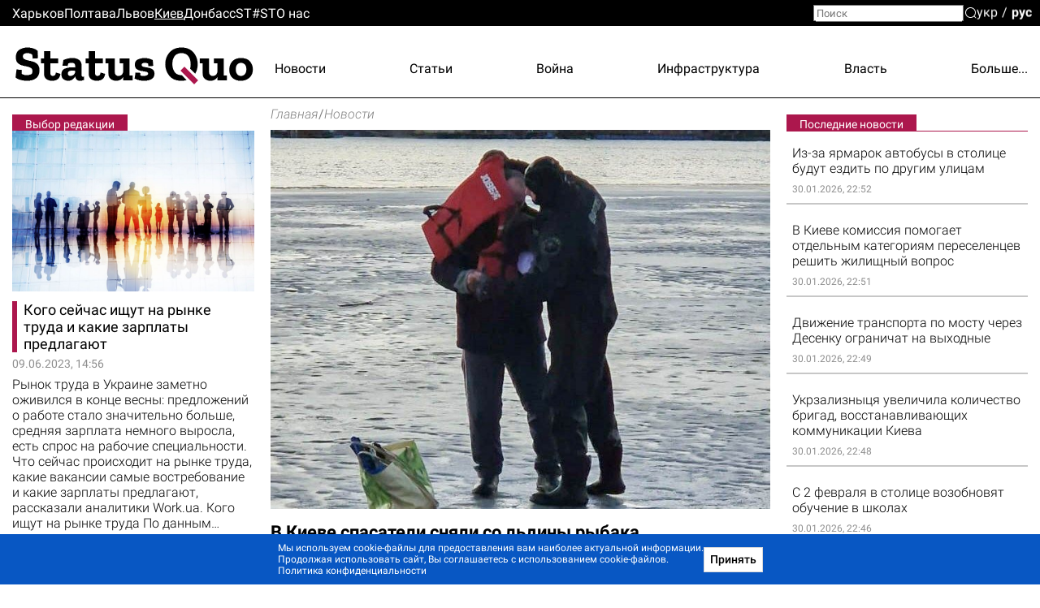

--- FILE ---
content_type: text/html; charset=utf-8
request_url: https://kiev.sq.com.ua/rus/novosti/16.02.2023/v-kieve-spasateli-snyali-so-ldiny-rybaka
body_size: 30378
content:
<!DOCTYPE html><html lang="ru"><head>
  <meta charset="utf-8">
  <meta name="viewport" content="width=device-width, initial-scale=1">
  <meta property="og:site_name" content="Status Quo">
  <link rel="preconnect" href="https://fonts.googleapis.com">
  <link rel="preconnect" href="https://fonts.gstatic.com" crossorigin="">
  <style type="text/css">@font-face{font-family:'Roboto';font-style:italic;font-weight:300;font-display:swap;src:url(https://fonts.gstatic.com/s/roboto/v30/KFOjCnqEu92Fr1Mu51TjASc3CsTYl4BOQ3o.woff2) format('woff2');unicode-range:U+0460-052F, U+1C80-1C88, U+20B4, U+2DE0-2DFF, U+A640-A69F, U+FE2E-FE2F;}@font-face{font-family:'Roboto';font-style:italic;font-weight:300;font-display:swap;src:url(https://fonts.gstatic.com/s/roboto/v30/KFOjCnqEu92Fr1Mu51TjASc-CsTYl4BOQ3o.woff2) format('woff2');unicode-range:U+0301, U+0400-045F, U+0490-0491, U+04B0-04B1, U+2116;}@font-face{font-family:'Roboto';font-style:italic;font-weight:300;font-display:swap;src:url(https://fonts.gstatic.com/s/roboto/v30/KFOjCnqEu92Fr1Mu51TjASc2CsTYl4BOQ3o.woff2) format('woff2');unicode-range:U+1F00-1FFF;}@font-face{font-family:'Roboto';font-style:italic;font-weight:300;font-display:swap;src:url(https://fonts.gstatic.com/s/roboto/v30/KFOjCnqEu92Fr1Mu51TjASc5CsTYl4BOQ3o.woff2) format('woff2');unicode-range:U+0370-03FF;}@font-face{font-family:'Roboto';font-style:italic;font-weight:300;font-display:swap;src:url(https://fonts.gstatic.com/s/roboto/v30/KFOjCnqEu92Fr1Mu51TjASc1CsTYl4BOQ3o.woff2) format('woff2');unicode-range:U+0102-0103, U+0110-0111, U+0128-0129, U+0168-0169, U+01A0-01A1, U+01AF-01B0, U+1EA0-1EF9, U+20AB;}@font-face{font-family:'Roboto';font-style:italic;font-weight:300;font-display:swap;src:url(https://fonts.gstatic.com/s/roboto/v30/KFOjCnqEu92Fr1Mu51TjASc0CsTYl4BOQ3o.woff2) format('woff2');unicode-range:U+0100-024F, U+0259, U+1E00-1EFF, U+2020, U+20A0-20AB, U+20AD-20CF, U+2113, U+2C60-2C7F, U+A720-A7FF;}@font-face{font-family:'Roboto';font-style:italic;font-weight:300;font-display:swap;src:url(https://fonts.gstatic.com/s/roboto/v30/KFOjCnqEu92Fr1Mu51TjASc6CsTYl4BO.woff2) format('woff2');unicode-range:U+0000-00FF, U+0131, U+0152-0153, U+02BB-02BC, U+02C6, U+02DA, U+02DC, U+2000-206F, U+2074, U+20AC, U+2122, U+2191, U+2193, U+2212, U+2215, U+FEFF, U+FFFD;}@font-face{font-family:'Roboto';font-style:italic;font-weight:700;font-display:swap;src:url(https://fonts.gstatic.com/s/roboto/v30/KFOjCnqEu92Fr1Mu51TzBic3CsTYl4BOQ3o.woff2) format('woff2');unicode-range:U+0460-052F, U+1C80-1C88, U+20B4, U+2DE0-2DFF, U+A640-A69F, U+FE2E-FE2F;}@font-face{font-family:'Roboto';font-style:italic;font-weight:700;font-display:swap;src:url(https://fonts.gstatic.com/s/roboto/v30/KFOjCnqEu92Fr1Mu51TzBic-CsTYl4BOQ3o.woff2) format('woff2');unicode-range:U+0301, U+0400-045F, U+0490-0491, U+04B0-04B1, U+2116;}@font-face{font-family:'Roboto';font-style:italic;font-weight:700;font-display:swap;src:url(https://fonts.gstatic.com/s/roboto/v30/KFOjCnqEu92Fr1Mu51TzBic2CsTYl4BOQ3o.woff2) format('woff2');unicode-range:U+1F00-1FFF;}@font-face{font-family:'Roboto';font-style:italic;font-weight:700;font-display:swap;src:url(https://fonts.gstatic.com/s/roboto/v30/KFOjCnqEu92Fr1Mu51TzBic5CsTYl4BOQ3o.woff2) format('woff2');unicode-range:U+0370-03FF;}@font-face{font-family:'Roboto';font-style:italic;font-weight:700;font-display:swap;src:url(https://fonts.gstatic.com/s/roboto/v30/KFOjCnqEu92Fr1Mu51TzBic1CsTYl4BOQ3o.woff2) format('woff2');unicode-range:U+0102-0103, U+0110-0111, U+0128-0129, U+0168-0169, U+01A0-01A1, U+01AF-01B0, U+1EA0-1EF9, U+20AB;}@font-face{font-family:'Roboto';font-style:italic;font-weight:700;font-display:swap;src:url(https://fonts.gstatic.com/s/roboto/v30/KFOjCnqEu92Fr1Mu51TzBic0CsTYl4BOQ3o.woff2) format('woff2');unicode-range:U+0100-024F, U+0259, U+1E00-1EFF, U+2020, U+20A0-20AB, U+20AD-20CF, U+2113, U+2C60-2C7F, U+A720-A7FF;}@font-face{font-family:'Roboto';font-style:italic;font-weight:700;font-display:swap;src:url(https://fonts.gstatic.com/s/roboto/v30/KFOjCnqEu92Fr1Mu51TzBic6CsTYl4BO.woff2) format('woff2');unicode-range:U+0000-00FF, U+0131, U+0152-0153, U+02BB-02BC, U+02C6, U+02DA, U+02DC, U+2000-206F, U+2074, U+20AC, U+2122, U+2191, U+2193, U+2212, U+2215, U+FEFF, U+FFFD;}@font-face{font-family:'Roboto';font-style:normal;font-weight:300;font-display:swap;src:url(https://fonts.gstatic.com/s/roboto/v30/KFOlCnqEu92Fr1MmSU5fCRc4AMP6lbBP.woff2) format('woff2');unicode-range:U+0460-052F, U+1C80-1C88, U+20B4, U+2DE0-2DFF, U+A640-A69F, U+FE2E-FE2F;}@font-face{font-family:'Roboto';font-style:normal;font-weight:300;font-display:swap;src:url(https://fonts.gstatic.com/s/roboto/v30/KFOlCnqEu92Fr1MmSU5fABc4AMP6lbBP.woff2) format('woff2');unicode-range:U+0301, U+0400-045F, U+0490-0491, U+04B0-04B1, U+2116;}@font-face{font-family:'Roboto';font-style:normal;font-weight:300;font-display:swap;src:url(https://fonts.gstatic.com/s/roboto/v30/KFOlCnqEu92Fr1MmSU5fCBc4AMP6lbBP.woff2) format('woff2');unicode-range:U+1F00-1FFF;}@font-face{font-family:'Roboto';font-style:normal;font-weight:300;font-display:swap;src:url(https://fonts.gstatic.com/s/roboto/v30/KFOlCnqEu92Fr1MmSU5fBxc4AMP6lbBP.woff2) format('woff2');unicode-range:U+0370-03FF;}@font-face{font-family:'Roboto';font-style:normal;font-weight:300;font-display:swap;src:url(https://fonts.gstatic.com/s/roboto/v30/KFOlCnqEu92Fr1MmSU5fCxc4AMP6lbBP.woff2) format('woff2');unicode-range:U+0102-0103, U+0110-0111, U+0128-0129, U+0168-0169, U+01A0-01A1, U+01AF-01B0, U+1EA0-1EF9, U+20AB;}@font-face{font-family:'Roboto';font-style:normal;font-weight:300;font-display:swap;src:url(https://fonts.gstatic.com/s/roboto/v30/KFOlCnqEu92Fr1MmSU5fChc4AMP6lbBP.woff2) format('woff2');unicode-range:U+0100-024F, U+0259, U+1E00-1EFF, U+2020, U+20A0-20AB, U+20AD-20CF, U+2113, U+2C60-2C7F, U+A720-A7FF;}@font-face{font-family:'Roboto';font-style:normal;font-weight:300;font-display:swap;src:url(https://fonts.gstatic.com/s/roboto/v30/KFOlCnqEu92Fr1MmSU5fBBc4AMP6lQ.woff2) format('woff2');unicode-range:U+0000-00FF, U+0131, U+0152-0153, U+02BB-02BC, U+02C6, U+02DA, U+02DC, U+2000-206F, U+2074, U+20AC, U+2122, U+2191, U+2193, U+2212, U+2215, U+FEFF, U+FFFD;}@font-face{font-family:'Roboto';font-style:normal;font-weight:400;font-display:swap;src:url(https://fonts.gstatic.com/s/roboto/v30/KFOmCnqEu92Fr1Mu72xKKTU1Kvnz.woff2) format('woff2');unicode-range:U+0460-052F, U+1C80-1C88, U+20B4, U+2DE0-2DFF, U+A640-A69F, U+FE2E-FE2F;}@font-face{font-family:'Roboto';font-style:normal;font-weight:400;font-display:swap;src:url(https://fonts.gstatic.com/s/roboto/v30/KFOmCnqEu92Fr1Mu5mxKKTU1Kvnz.woff2) format('woff2');unicode-range:U+0301, U+0400-045F, U+0490-0491, U+04B0-04B1, U+2116;}@font-face{font-family:'Roboto';font-style:normal;font-weight:400;font-display:swap;src:url(https://fonts.gstatic.com/s/roboto/v30/KFOmCnqEu92Fr1Mu7mxKKTU1Kvnz.woff2) format('woff2');unicode-range:U+1F00-1FFF;}@font-face{font-family:'Roboto';font-style:normal;font-weight:400;font-display:swap;src:url(https://fonts.gstatic.com/s/roboto/v30/KFOmCnqEu92Fr1Mu4WxKKTU1Kvnz.woff2) format('woff2');unicode-range:U+0370-03FF;}@font-face{font-family:'Roboto';font-style:normal;font-weight:400;font-display:swap;src:url(https://fonts.gstatic.com/s/roboto/v30/KFOmCnqEu92Fr1Mu7WxKKTU1Kvnz.woff2) format('woff2');unicode-range:U+0102-0103, U+0110-0111, U+0128-0129, U+0168-0169, U+01A0-01A1, U+01AF-01B0, U+1EA0-1EF9, U+20AB;}@font-face{font-family:'Roboto';font-style:normal;font-weight:400;font-display:swap;src:url(https://fonts.gstatic.com/s/roboto/v30/KFOmCnqEu92Fr1Mu7GxKKTU1Kvnz.woff2) format('woff2');unicode-range:U+0100-024F, U+0259, U+1E00-1EFF, U+2020, U+20A0-20AB, U+20AD-20CF, U+2113, U+2C60-2C7F, U+A720-A7FF;}@font-face{font-family:'Roboto';font-style:normal;font-weight:400;font-display:swap;src:url(https://fonts.gstatic.com/s/roboto/v30/KFOmCnqEu92Fr1Mu4mxKKTU1Kg.woff2) format('woff2');unicode-range:U+0000-00FF, U+0131, U+0152-0153, U+02BB-02BC, U+02C6, U+02DA, U+02DC, U+2000-206F, U+2074, U+20AC, U+2122, U+2191, U+2193, U+2212, U+2215, U+FEFF, U+FFFD;}@font-face{font-family:'Roboto';font-style:normal;font-weight:500;font-display:swap;src:url(https://fonts.gstatic.com/s/roboto/v30/KFOlCnqEu92Fr1MmEU9fCRc4AMP6lbBP.woff2) format('woff2');unicode-range:U+0460-052F, U+1C80-1C88, U+20B4, U+2DE0-2DFF, U+A640-A69F, U+FE2E-FE2F;}@font-face{font-family:'Roboto';font-style:normal;font-weight:500;font-display:swap;src:url(https://fonts.gstatic.com/s/roboto/v30/KFOlCnqEu92Fr1MmEU9fABc4AMP6lbBP.woff2) format('woff2');unicode-range:U+0301, U+0400-045F, U+0490-0491, U+04B0-04B1, U+2116;}@font-face{font-family:'Roboto';font-style:normal;font-weight:500;font-display:swap;src:url(https://fonts.gstatic.com/s/roboto/v30/KFOlCnqEu92Fr1MmEU9fCBc4AMP6lbBP.woff2) format('woff2');unicode-range:U+1F00-1FFF;}@font-face{font-family:'Roboto';font-style:normal;font-weight:500;font-display:swap;src:url(https://fonts.gstatic.com/s/roboto/v30/KFOlCnqEu92Fr1MmEU9fBxc4AMP6lbBP.woff2) format('woff2');unicode-range:U+0370-03FF;}@font-face{font-family:'Roboto';font-style:normal;font-weight:500;font-display:swap;src:url(https://fonts.gstatic.com/s/roboto/v30/KFOlCnqEu92Fr1MmEU9fCxc4AMP6lbBP.woff2) format('woff2');unicode-range:U+0102-0103, U+0110-0111, U+0128-0129, U+0168-0169, U+01A0-01A1, U+01AF-01B0, U+1EA0-1EF9, U+20AB;}@font-face{font-family:'Roboto';font-style:normal;font-weight:500;font-display:swap;src:url(https://fonts.gstatic.com/s/roboto/v30/KFOlCnqEu92Fr1MmEU9fChc4AMP6lbBP.woff2) format('woff2');unicode-range:U+0100-024F, U+0259, U+1E00-1EFF, U+2020, U+20A0-20AB, U+20AD-20CF, U+2113, U+2C60-2C7F, U+A720-A7FF;}@font-face{font-family:'Roboto';font-style:normal;font-weight:500;font-display:swap;src:url(https://fonts.gstatic.com/s/roboto/v30/KFOlCnqEu92Fr1MmEU9fBBc4AMP6lQ.woff2) format('woff2');unicode-range:U+0000-00FF, U+0131, U+0152-0153, U+02BB-02BC, U+02C6, U+02DA, U+02DC, U+2000-206F, U+2074, U+20AC, U+2122, U+2191, U+2193, U+2212, U+2215, U+FEFF, U+FFFD;}@font-face{font-family:'Roboto';font-style:normal;font-weight:700;font-display:swap;src:url(https://fonts.gstatic.com/s/roboto/v30/KFOlCnqEu92Fr1MmWUlfCRc4AMP6lbBP.woff2) format('woff2');unicode-range:U+0460-052F, U+1C80-1C88, U+20B4, U+2DE0-2DFF, U+A640-A69F, U+FE2E-FE2F;}@font-face{font-family:'Roboto';font-style:normal;font-weight:700;font-display:swap;src:url(https://fonts.gstatic.com/s/roboto/v30/KFOlCnqEu92Fr1MmWUlfABc4AMP6lbBP.woff2) format('woff2');unicode-range:U+0301, U+0400-045F, U+0490-0491, U+04B0-04B1, U+2116;}@font-face{font-family:'Roboto';font-style:normal;font-weight:700;font-display:swap;src:url(https://fonts.gstatic.com/s/roboto/v30/KFOlCnqEu92Fr1MmWUlfCBc4AMP6lbBP.woff2) format('woff2');unicode-range:U+1F00-1FFF;}@font-face{font-family:'Roboto';font-style:normal;font-weight:700;font-display:swap;src:url(https://fonts.gstatic.com/s/roboto/v30/KFOlCnqEu92Fr1MmWUlfBxc4AMP6lbBP.woff2) format('woff2');unicode-range:U+0370-03FF;}@font-face{font-family:'Roboto';font-style:normal;font-weight:700;font-display:swap;src:url(https://fonts.gstatic.com/s/roboto/v30/KFOlCnqEu92Fr1MmWUlfCxc4AMP6lbBP.woff2) format('woff2');unicode-range:U+0102-0103, U+0110-0111, U+0128-0129, U+0168-0169, U+01A0-01A1, U+01AF-01B0, U+1EA0-1EF9, U+20AB;}@font-face{font-family:'Roboto';font-style:normal;font-weight:700;font-display:swap;src:url(https://fonts.gstatic.com/s/roboto/v30/KFOlCnqEu92Fr1MmWUlfChc4AMP6lbBP.woff2) format('woff2');unicode-range:U+0100-024F, U+0259, U+1E00-1EFF, U+2020, U+20A0-20AB, U+20AD-20CF, U+2113, U+2C60-2C7F, U+A720-A7FF;}@font-face{font-family:'Roboto';font-style:normal;font-weight:700;font-display:swap;src:url(https://fonts.gstatic.com/s/roboto/v30/KFOlCnqEu92Fr1MmWUlfBBc4AMP6lQ.woff2) format('woff2');unicode-range:U+0000-00FF, U+0131, U+0152-0153, U+02BB-02BC, U+02C6, U+02DA, U+02DC, U+2000-206F, U+2074, U+20AC, U+2122, U+2191, U+2193, U+2212, U+2215, U+FEFF, U+FFFD;}@font-face{font-family:'Roboto';font-style:normal;font-weight:900;font-display:swap;src:url(https://fonts.gstatic.com/s/roboto/v30/KFOlCnqEu92Fr1MmYUtfCRc4AMP6lbBP.woff2) format('woff2');unicode-range:U+0460-052F, U+1C80-1C88, U+20B4, U+2DE0-2DFF, U+A640-A69F, U+FE2E-FE2F;}@font-face{font-family:'Roboto';font-style:normal;font-weight:900;font-display:swap;src:url(https://fonts.gstatic.com/s/roboto/v30/KFOlCnqEu92Fr1MmYUtfABc4AMP6lbBP.woff2) format('woff2');unicode-range:U+0301, U+0400-045F, U+0490-0491, U+04B0-04B1, U+2116;}@font-face{font-family:'Roboto';font-style:normal;font-weight:900;font-display:swap;src:url(https://fonts.gstatic.com/s/roboto/v30/KFOlCnqEu92Fr1MmYUtfCBc4AMP6lbBP.woff2) format('woff2');unicode-range:U+1F00-1FFF;}@font-face{font-family:'Roboto';font-style:normal;font-weight:900;font-display:swap;src:url(https://fonts.gstatic.com/s/roboto/v30/KFOlCnqEu92Fr1MmYUtfBxc4AMP6lbBP.woff2) format('woff2');unicode-range:U+0370-03FF;}@font-face{font-family:'Roboto';font-style:normal;font-weight:900;font-display:swap;src:url(https://fonts.gstatic.com/s/roboto/v30/KFOlCnqEu92Fr1MmYUtfCxc4AMP6lbBP.woff2) format('woff2');unicode-range:U+0102-0103, U+0110-0111, U+0128-0129, U+0168-0169, U+01A0-01A1, U+01AF-01B0, U+1EA0-1EF9, U+20AB;}@font-face{font-family:'Roboto';font-style:normal;font-weight:900;font-display:swap;src:url(https://fonts.gstatic.com/s/roboto/v30/KFOlCnqEu92Fr1MmYUtfChc4AMP6lbBP.woff2) format('woff2');unicode-range:U+0100-024F, U+0259, U+1E00-1EFF, U+2020, U+20A0-20AB, U+20AD-20CF, U+2113, U+2C60-2C7F, U+A720-A7FF;}@font-face{font-family:'Roboto';font-style:normal;font-weight:900;font-display:swap;src:url(https://fonts.gstatic.com/s/roboto/v30/KFOlCnqEu92Fr1MmYUtfBBc4AMP6lQ.woff2) format('woff2');unicode-range:U+0000-00FF, U+0131, U+0152-0153, U+02BB-02BC, U+02C6, U+02DA, U+02DC, U+2000-206F, U+2074, U+20AC, U+2122, U+2191, U+2193, U+2212, U+2215, U+FEFF, U+FFFD;}@font-face{font-family:'Zilla Slab';font-style:normal;font-weight:700;font-display:swap;src:url(https://fonts.gstatic.com/s/zillaslab/v11/dFa5ZfeM_74wlPZtksIFYoEf6H2pW3pwfa3Efg.woff2) format('woff2');unicode-range:U+0100-024F, U+0259, U+1E00-1EFF, U+2020, U+20A0-20AB, U+20AD-20CF, U+2113, U+2C60-2C7F, U+A720-A7FF;}@font-face{font-family:'Zilla Slab';font-style:normal;font-weight:700;font-display:swap;src:url(https://fonts.gstatic.com/s/zillaslab/v11/dFa5ZfeM_74wlPZtksIFYoEf6HOpW3pwfa0.woff2) format('woff2');unicode-range:U+0000-00FF, U+0131, U+0152-0153, U+02BB-02BC, U+02C6, U+02DA, U+02DC, U+2000-206F, U+2074, U+20AC, U+2122, U+2191, U+2193, U+2212, U+2215, U+FEFF, U+FFFD;}</style>
  <title>Новости Киева - В Киеве спасатели сняли со льдины рыбака | Главные новости Киева сегодня - Status Quo</title>
  <base href="/">
  <link rel="icon" type="image/x-icon" href="favicon.ico">
  <link href="/assets/unitegallery/css/unite-gallery.css" rel="stylesheet" type="text/css" media="print" onload="this.media='all'"><noscript><link rel="stylesheet" href="/assets/unitegallery/css/unite-gallery.css"></noscript>
  <link href="/assets/unitegallery/themes/default/ug-theme-default.css?t=1" rel="stylesheet" type="text/css">
  <script>
    function onLogoLoad() {
      document.querySelector('.logo-container').setAttribute('data-loaded', 1)
    }

    function hideLoadedWithErrorImages() {
      var imgs = document.querySelectorAll('img:not([data-listen-for-load-error])');
      for (var i = 0; i < imgs.length; i++) {
        var img = imgs.item(i);
        img.setAttribute('data-listen-for-load-error', 1);
        img.addEventListener('error', function() {
          this.setAttribute('load-error', 1);
        });
      }
    }
  </script>
<style>*{-webkit-text-size-adjust:none;}body,div,html,img{margin:0;padding:0;border:0;outline:0;vertical-align:baseline;background:transparent;}html{height:auto;-webkit-text-size-adjust:none;overflow-y:scroll;}@media (max-width:1024px){html{max-width:100vw;overflow-x:hidden;}}*{box-sizing:border-box;}body{height:100%;position:relative;background:#fff;font:16px/1.2 Roboto,sans-serif;color:#000;}.splash-logo{position:fixed;top:50%;left:50%;transform:translate(-50%,-50%);}</style><style>@font-face{font-family:icomoon;src:url(/assets/fonts/icomoon/fonts/icomoon.eot?cn7b7p);src:url(/assets/fonts/icomoon/fonts/icomoon.eot?cn7b7p#iefix) format("embedded-opentype"),url(/assets/fonts/icomoon/fonts/icomoon.ttf?cn7b7p) format("truetype"),url(/assets/fonts/icomoon/fonts/icomoon.woff?cn7b7p) format("woff"),url(/assets/fonts/icomoon/fonts/icomoon.svg?cn7b7p#icomoon) format("svg");font-weight:400;font-style:normal;font-display:block;}[class^=icon-]{font-family:icomoon!important;speak:never;font-style:normal;font-weight:400;font-feature-settings:normal;font-variant:normal;text-transform:none;line-height:1;-webkit-font-smoothing:antialiased;-moz-osx-font-smoothing:grayscale;}.icon-x:before{content:"\e903";}.icon-fb:before{content:"\e901";}.icon-tg:before{content:"\e902";}.icon-yt:before{content:"\e904";}.icon-search:before{content:"\e900";}*{-webkit-text-size-adjust:none;}article,body,div,form,h1,h3,header,html,i,img,label,p,span,time{margin:0;padding:0;border:0;outline:0;vertical-align:baseline;background:transparent;}article,header{display:block;}html{height:auto;-webkit-text-size-adjust:none;overflow-y:scroll;}@media (max-width:1024px){html{max-width:100vw;overflow-x:hidden;}}*{box-sizing:border-box;}body{height:100%;position:relative;background:#fff;font:16px/1.2 Roboto,sans-serif;color:#000;}button{font-family:Roboto,sans-serif;}button{font-weight:500;outline:0;-webkit-appearance:none;-moz-appearance:none;appearance:none;cursor:pointer;}img:not([height]){max-width:100%;height:auto;}input{font-family:Roboto,sans-serif;}input{vertical-align:top;}a{color:#000;}a:hover{cursor:pointer;}a:hover,a:hover .like-h3,a:hover h3{color:#939393;}.like-h3,h1,h3{line-height:1.1;color:#000;}h1{font-size:29px;font-weight:700;}.like-h3,a,h3,p{font-size:16px;}a{vertical-align:baseline;transform:translateZ(0);}a,a:hover{text-decoration:none;}.container{width:100%;max-width:1350px;padding:0 15px;margin:0 auto;overflow:hidden;}.clear-float{font-size:0;line-height:0!important;display:block!important;float:none!important;clear:both;overflow:hidden;border:none!important;}.icon-btn{background:none;padding:0;margin:0;outline:none;border:none;box-shadow:none;color:inherit;}input[type=search]::-webkit-search-decoration{visibility:hidden;display:none!important;pointer-events:none;position:absolute;right:0;}@media screen and (min-width:671px){.show-in-one-column-only{display:none!important;}}</style><link rel="stylesheet" href="1768222560084/browser/styles.aeaf3147df2938a45d29.css" media="print" onload="this.media='all'"><noscript><link rel="stylesheet" href="1768222560084/browser/styles.aeaf3147df2938a45d29.css"></noscript><style ng-transition="serverApp">#main[_ngcontent-sc56]{min-height:100vh}.maintenance-text[_ngcontent-sc56]{position:fixed;top:50%;left:0;right:0;transform:translateY(-50%);text-align:center}.maintenance-text[_ngcontent-sc56]   a[_ngcontent-sc56]{font-size:inherit}h1[_ngcontent-sc56]{position:absolute;top:-1000px}</style><meta property="og:locale" content="ru"><style ng-transition="serverApp">header[_ngcontent-sc53]{border-bottom:1px solid #000;position:relative}header[_ngcontent-sc53] > .container[_ngcontent-sc53]{height:88px;display:flex;overflow:visible;position:relative}.cities-list-container[_ngcontent-sc53]{height:32px;display:flex;align-items:center;background:#000}.cities-list-container[_ngcontent-sc53]   .cities-list[_ngcontent-sc53]{display:flex;align-items:center;grid-gap:46px;gap:46px}@media screen and (max-width:1020px){.cities-list-container[_ngcontent-sc53]   .cities-list[_ngcontent-sc53]{grid-gap:22px;gap:22px}}.cities-list-container[_ngcontent-sc53]   a[_ngcontent-sc53]{color:#fff}.cities-list-container[_ngcontent-sc53]   a.current[_ngcontent-sc53], .cities-list-container[_ngcontent-sc53]   a[_ngcontent-sc53]:hover{text-decoration:underline}.categories-list[_ngcontent-sc53]{display:flex;align-items:center;padding-top:9px;grid-gap:22px;gap:22px;justify-content:space-between;flex-grow:1;position:relative}.categories-list[_ngcontent-sc53] > a[_ngcontent-sc53]{display:none}.categories-list[_ngcontent-sc53]   .more-link[_ngcontent-sc53]{display:none;cursor:default;padding-left:20px;margin-left:-20px}.categories-list[_ngcontent-sc53]   .more-link[_ngcontent-sc53]:hover{display:flex;height:100%;align-items:center;position:relative;color:#939393}.categories-list[_ngcontent-sc53]   .more-link[_ngcontent-sc53]:hover:before{content:"";position:absolute;bottom:0;right:0;left:-100%;height:32px}.categories-list[_ngcontent-sc53]   .more-link[_ngcontent-sc53]:hover   .more-categories-list[_ngcontent-sc53]{display:block}.categories-list[_ngcontent-sc53]   .more-categories-list[_ngcontent-sc53]{position:absolute;right:-15px;top:100%;min-width:250px;display:none;border:1px solid #000;border-top:none;background:#fff;z-index:1;padding:4px 0 8px}@media screen and (max-width:1350px){.categories-list[_ngcontent-sc53]   .more-categories-list[_ngcontent-sc53]{border-right-color:transparent}}.categories-list[_ngcontent-sc53]   .more-categories-list[_ngcontent-sc53]   a[_ngcontent-sc53]{height:36px;display:flex;padding:3px 19px 3px 35px;align-items:center;justify-content:flex-end}.categories-list[_ngcontent-sc53]   .more-categories-list[_ngcontent-sc53]:hover{display:block}@media screen and (min-width:700px){.categories-list[_ngcontent-sc53] > a[_ngcontent-sc53]:nth-child(3):last-of-type, .categories-list[_ngcontent-sc53] > a[_ngcontent-sc53]:nth-child(-n+2){display:block}.categories-list[_ngcontent-sc53] > a[_ngcontent-sc53]:nth-child(3):last-of-type + .more-link[_ngcontent-sc53]{display:none}.categories-list[_ngcontent-sc53]   .more-link[_ngcontent-sc53]:nth-child(n+2){display:flex}.categories-list[_ngcontent-sc53]   .more-link[_ngcontent-sc53]:nth-child(n+2) ~ a[_ngcontent-sc53]{display:none}.categories-list[_ngcontent-sc53]   .more-link[_ngcontent-sc53]:nth-child(n+2) ~ a[_ngcontent-sc53]:nth-child(-n+2){display:block}.categories-list[_ngcontent-sc53]   .more-link[_ngcontent-sc53]   a[_ngcontent-sc53]:nth-child(-n+2){display:none}}@media screen and (min-width:800px){.categories-list[_ngcontent-sc53] > a[_ngcontent-sc53]:nth-child(4):last-of-type, .categories-list[_ngcontent-sc53] > a[_ngcontent-sc53]:nth-child(-n+3){display:block}.categories-list[_ngcontent-sc53] > a[_ngcontent-sc53]:nth-child(4):last-of-type + .more-link[_ngcontent-sc53]{display:none}.categories-list[_ngcontent-sc53]   .more-link[_ngcontent-sc53]:nth-child(n+3){display:flex}.categories-list[_ngcontent-sc53]   .more-link[_ngcontent-sc53]:nth-child(n+3) ~ a[_ngcontent-sc53]{display:none}.categories-list[_ngcontent-sc53]   .more-link[_ngcontent-sc53]:nth-child(n+3) ~ a[_ngcontent-sc53]:nth-child(-n+3){display:block}.categories-list[_ngcontent-sc53]   .more-link[_ngcontent-sc53]   a[_ngcontent-sc53]:nth-child(-n+3){display:none}}@media screen and (min-width:1000px){.categories-list[_ngcontent-sc53] > a[_ngcontent-sc53]:nth-child(5):last-of-type, .categories-list[_ngcontent-sc53] > a[_ngcontent-sc53]:nth-child(-n+4){display:block}.categories-list[_ngcontent-sc53] > a[_ngcontent-sc53]:nth-child(5):last-of-type + .more-link[_ngcontent-sc53]{display:none}.categories-list[_ngcontent-sc53]   .more-link[_ngcontent-sc53]:nth-child(n+4){display:flex}.categories-list[_ngcontent-sc53]   .more-link[_ngcontent-sc53]:nth-child(n+4) ~ a[_ngcontent-sc53]{display:none}.categories-list[_ngcontent-sc53]   .more-link[_ngcontent-sc53]:nth-child(n+4) ~ a[_ngcontent-sc53]:nth-child(-n+4){display:block}.categories-list[_ngcontent-sc53]   .more-link[_ngcontent-sc53]   a[_ngcontent-sc53]:nth-child(-n+4){display:none}}@media screen and (min-width:1250px){.categories-list[_ngcontent-sc53] > a[_ngcontent-sc53]:nth-child(6):last-of-type, .categories-list[_ngcontent-sc53] > a[_ngcontent-sc53]:nth-child(-n+5){display:block}.categories-list[_ngcontent-sc53] > a[_ngcontent-sc53]:nth-child(6):last-of-type + .more-link[_ngcontent-sc53]{display:none}.categories-list[_ngcontent-sc53]   .more-link[_ngcontent-sc53]:nth-child(n+5){display:flex}.categories-list[_ngcontent-sc53]   .more-link[_ngcontent-sc53]:nth-child(n+5) ~ a[_ngcontent-sc53]{display:none}.categories-list[_ngcontent-sc53]   .more-link[_ngcontent-sc53]:nth-child(n+5) ~ a[_ngcontent-sc53]:nth-child(-n+5){display:block}.categories-list[_ngcontent-sc53]   .more-link[_ngcontent-sc53]   a[_ngcontent-sc53]:nth-child(-n+5){display:none}}#mobile-menu-switcher[_ngcontent-sc53], #opened-menu-click-listener[_ngcontent-sc53]{display:none}.logo-container[_ngcontent-sc53]{display:flex;opacity:0}.logo-container[data-loaded][_ngcontent-sc53]{opacity:1}.logo-container[_ngcontent-sc53]   a[_ngcontent-sc53]{position:relative;display:flex}.logo-container[_ngcontent-sc53]   a[_ngcontent-sc53]:after{content:"";position:absolute;left:72.7%;top:68.3%;width:8%;height:9.6%;transform:translate(-50%,-50%) rotate(45deg);background:var(--main-color,#a14484)}@media screen and (max-width:840px),screen and (pointer:coarse){[_nghost-sc53]{position:sticky;top:0;background:#fff;display:block;z-index:1}header[_ngcontent-sc53]{display:flex;align-items:center}}@media only screen and (max-width:840px) and (max-width:670px),only screen and (pointer:coarse) and (max-width:670px){header[_ngcontent-sc53]{height:40px}}@media only screen and (max-width:840px) and (min-width:671px) and (max-width:1000px),only screen and (pointer:coarse) and (min-width:671px) and (max-width:1000px){header[_ngcontent-sc53]{height:48px}}@media screen and (max-width:840px),screen and (pointer:coarse){.logo-container[_ngcontent-sc53]   img[_ngcontent-sc53]{max-width:35vw;max-height:43px}.categories-list[_ngcontent-sc53], .cities-list-container[_ngcontent-sc53], .search[_ngcontent-sc53]{display:none}header[_ngcontent-sc53] > .container[_ngcontent-sc53]{align-items:center;justify-content:center;height:auto;position:static}sq-select-language[_ngcontent-sc53]{position:absolute;left:12px;top:50%;transform:translateY(-50%)}#mobile-menu-switcher[_ngcontent-sc53]:checked ~ label[for=mobile-menu-switcher][_ngcontent-sc53]   .line-1[_ngcontent-sc53], #mobile-menu-switcher[_ngcontent-sc53]:checked ~ label[for=mobile-menu-switcher][_ngcontent-sc53]   .line-4[_ngcontent-sc53]{opacity:0}#mobile-menu-switcher[_ngcontent-sc53]:checked ~ label[for=mobile-menu-switcher][_ngcontent-sc53]   .line-2[_ngcontent-sc53]{transform:rotate(-38deg)}#mobile-menu-switcher[_ngcontent-sc53]:checked ~ label[for=mobile-menu-switcher][_ngcontent-sc53]   .line-3[_ngcontent-sc53]{transform:rotate(38deg)}#mobile-menu-switcher[_ngcontent-sc53]:checked ~ label[for=mobile-menu-switcher][_ngcontent-sc53] ~ .container[_ngcontent-sc53]   .categories-list[_ngcontent-sc53]{position:absolute;display:block;left:0;right:0;top:100%;background:#fff;z-index:1;margin-top:1px;box-shadow:0 4px 4px rgba(0,0,0,.25);max-height:85vh;overflow:auto;padding:52px 10px 30px 50%}#mobile-menu-switcher[_ngcontent-sc53]:checked ~ label[for=mobile-menu-switcher][_ngcontent-sc53] ~ .container[_ngcontent-sc53]   .categories-list[_ngcontent-sc53] > a[_ngcontent-sc53]{display:flex;height:36px;align-items:center;line-height:1.1}#mobile-menu-switcher[_ngcontent-sc53]:checked ~ label[for=mobile-menu-switcher][_ngcontent-sc53] ~ .container[_ngcontent-sc53]   .categories-list[_ngcontent-sc53]   .more-link[_ngcontent-sc53]{display:none}#mobile-menu-switcher[_ngcontent-sc53]:checked ~ label[for=mobile-menu-switcher][_ngcontent-sc53] ~ .cities-list-container[_ngcontent-sc53]{position:absolute;left:0;top:100%;margin-top:53px;background-color:transparent!important;z-index:2;display:block;max-width:45%;max-height:calc($mobile-menu-items-container-max-height - 11px);overflow:auto;height:auto}#mobile-menu-switcher[_ngcontent-sc53]:checked ~ label[for=mobile-menu-switcher][_ngcontent-sc53] ~ .cities-list-container[_ngcontent-sc53]   .cities-list[_ngcontent-sc53]{flex-direction:column;align-items:flex-start;justify-content:center;grid-gap:0;gap:0}#mobile-menu-switcher[_ngcontent-sc53]:checked ~ label[for=mobile-menu-switcher][_ngcontent-sc53] ~ .cities-list-container[_ngcontent-sc53]   .cities-list[_ngcontent-sc53]   a[_ngcontent-sc53]{color:#000;height:36px;display:flex;align-items:center;padding-left:10px}#mobile-menu-switcher[_ngcontent-sc53]:checked ~ label[for=mobile-menu-switcher][_ngcontent-sc53] ~ .container[_ngcontent-sc53]   .search[_ngcontent-sc53]{position:absolute;top:100%;left:0;right:0;height:40px;display:block;border:1px solid #000;border-right:none;border-left:none;background:#fff;z-index:2}#mobile-menu-switcher[_ngcontent-sc53]:checked ~ label[for=mobile-menu-switcher][_ngcontent-sc53] ~ .container[_ngcontent-sc53]   .search[_ngcontent-sc53]   input[_ngcontent-sc53]{position:absolute;left:0;right:0;top:0;bottom:0;height:100%;width:100%;border:none;outline:none;font-size:16px;padding-left:50px}#mobile-menu-switcher[_ngcontent-sc53]:checked ~ label[for=mobile-menu-switcher][_ngcontent-sc53] ~ .container[_ngcontent-sc53]   .search[_ngcontent-sc53]   .icon-btn[_ngcontent-sc53]{position:absolute;left:20px;top:50%;transform:translateY(-50%);font-size:16px;width:auto}#mobile-menu-switcher[_ngcontent-sc53]:checked ~ label[for=mobile-menu-switcher][_ngcontent-sc53] ~ #opened-menu-click-listener[_ngcontent-sc53]{display:block;position:absolute;left:0;top:0;right:0;height:100vh}}label[for=mobile-menu-switcher][_ngcontent-sc53]{position:absolute;right:15px;top:50%;transform:translateY(-50%);width:30px;height:20px;z-index:1}label[for=mobile-menu-switcher][_ngcontent-sc53]   .line[_ngcontent-sc53]{position:absolute;left:0;right:0;height:2px;background:#000;border-radius:2px;transition:all .3s}label[for=mobile-menu-switcher][_ngcontent-sc53]   .line.line-1[_ngcontent-sc53]{top:0}label[for=mobile-menu-switcher][_ngcontent-sc53]   .line.line-2[_ngcontent-sc53], label[for=mobile-menu-switcher][_ngcontent-sc53]   .line.line-3[_ngcontent-sc53]{top:50%;margin-top:-1px;transition-delay:.1s}label[for=mobile-menu-switcher][_ngcontent-sc53]   .line.line-4[_ngcontent-sc53]{bottom:0}@media screen and (pointer:fine) and (min-width:841px){.cities-list[_ngcontent-sc53]{padding-right:315px}.logo-container[_ngcontent-sc53]{width:25%;padding-right:10px;margin-right:10px;display:flex;align-items:center}label[for=mobile-menu-switcher][_ngcontent-sc53]{display:none}header[_ngcontent-sc53] > .container[_ngcontent-sc53]{padding-top:7px}.search[_ngcontent-sc53]{display:flex;grid-gap:8px;gap:8px}.search[_ngcontent-sc53]   .icon-btn[_ngcontent-sc53]{width:16px}.search-and-lang[_ngcontent-sc53]{display:flex;align-items:center;grid-gap:30px;gap:30px;position:absolute;right:10px;top:-16px;transform:translateY(-50%);color:#fff}.search-and-lang[_ngcontent-sc53]   sq-select-language[_ngcontent-sc53]{margin-top:-2px}}</style><style ng-transition="serverApp">[_nghost-sc55]{display:block;background:#000711;color:#fff}.footer-container[_ngcontent-sc55]{padding:28px 15px 23px}.footer-row[_ngcontent-sc55]{display:flex;grid-gap:20px;gap:20px}.footer-row[_ngcontent-sc55]   .buttons-and-social-links[_ngcontent-sc55]{display:flex;margin-left:auto;grid-gap:56px;gap:56px;align-items:flex-start}.footer-row[_ngcontent-sc55]   .buttons-and-social-links[_ngcontent-sc55]   .buttons[_ngcontent-sc55]{display:flex;flex-wrap:wrap;grid-gap:7px 17px;gap:7px 17px;max-width:466px}@media only screen and (max-width:1350px),only screen and (min-width:1351px){.footer-row[_ngcontent-sc55]   .buttons-and-social-links[_ngcontent-sc55]   .buttons[_ngcontent-sc55]{min-width:380px}}.footer-row[_ngcontent-sc55]   .buttons-and-social-links[_ngcontent-sc55]   .buttons[_ngcontent-sc55]   a[_ngcontent-sc55]{border:1px solid #fff;width:calc(50% - 9px);height:44px;display:flex;justify-content:center;align-items:center;font-weight:300;color:#fff;padding:5px;text-align:center;line-height:1}.footer-row[_ngcontent-sc55]   .buttons-and-social-links[_ngcontent-sc55]   .buttons[_ngcontent-sc55]   a.highlighted[_ngcontent-sc55]{background:#fff;color:#000}.footer-row[_ngcontent-sc55]   .buttons-and-social-links[_ngcontent-sc55]   .buttons[_ngcontent-sc55]   a[_ngcontent-sc55]:hover{opacity:.8}.footer-row[_ngcontent-sc55]   .buttons-and-social-links[_ngcontent-sc55]   .social-links[_ngcontent-sc55]{display:flex;grid-gap:10px;gap:10px;flex-wrap:wrap}.footer-row[_ngcontent-sc55]   .buttons-and-social-links[_ngcontent-sc55]   .social-links[_ngcontent-sc55]   a[_ngcontent-sc55]{flex-shrink:0;color:#fff;font-size:36px}.footer-row[_ngcontent-sc55]   .buttons-and-social-links[_ngcontent-sc55]   .social-links[_ngcontent-sc55]   a[_ngcontent-sc55]:hover{opacity:.9}@media screen and (max-width:960px){.footer-row[_ngcontent-sc55]   .buttons-and-social-links[_ngcontent-sc55]   .buttons[_ngcontent-sc55]{max-width:275px;min-width:230px}.footer-row[_ngcontent-sc55]   .buttons-and-social-links[_ngcontent-sc55]   .buttons[_ngcontent-sc55]   a[_ngcontent-sc55]{width:100%}.footer-row[_ngcontent-sc55]   .buttons-and-social-links[_ngcontent-sc55]   .social-links[_ngcontent-sc55]{flex-wrap:nowrap;flex-direction:column}}@media screen and (max-width:700px){.footer-row[_ngcontent-sc55]{flex-direction:column}.footer-row[_ngcontent-sc55]   .text[_ngcontent-sc55]{order:2}.footer-row[_ngcontent-sc55]   .buttons[_ngcontent-sc55]{min-width:auto}.footer-row[_ngcontent-sc55]   .buttons-and-social-links[_ngcontent-sc55]{order:1;margin-left:0;justify-content:space-between}}.footer-row[_ngcontent-sc55]   .text[_ngcontent-sc55]{font-weight:300;font-size:14px}.footer-row[_ngcontent-sc55]   .text[_ngcontent-sc55]     h1{font-weight:inherit;font-size:inherit;margin:0;display:inline;padding:0;color:inherit}.footer-row[_ngcontent-sc55]   .text[_ngcontent-sc55]     table{margin:15px 0}.footer-row[_ngcontent-sc55]   .text[_ngcontent-sc55]     table th{font-weight:400;height:28px}.footer-row[_ngcontent-sc55]   .text[_ngcontent-sc55]     table th:first-child{padding-right:46px}.footer-row[_ngcontent-sc55]   .text[_ngcontent-sc55]     table td{line-height:1.3}.footer-row[_ngcontent-sc55]   .text[_ngcontent-sc55]     a{color:#fff}.footer-row[_ngcontent-sc55]   .text[_ngcontent-sc55]     a:hover{opacity:.8}.footer-row.text-2[_ngcontent-sc55]{font-size:12px;margin:13px 0 0;display:block}.footer-row.text-2[_ngcontent-sc55]     *{font-size:inherit}.cookies-accept[_ngcontent-sc55]{color:#fff;font-size:12px;background-color:#0857c3;padding:10px 15px;position:fixed;bottom:0;right:0;left:0;width:100%;display:flex;justify-content:center;align-items:center;grid-gap:16px;gap:16px}.cookies-accept[_ngcontent-sc55]     a{font-size:inherit;color:inherit}@media screen and (max-width:700px){.cookies-accept[_ngcontent-sc55]{flex-direction:column;grid-gap:0;gap:0;align-items:flex-start}.cookies-accept[_ngcontent-sc55]   .button-container[_ngcontent-sc55]{margin:-10px 0 0 auto}}</style><style ng-transition="serverApp">[_nghost-sc52]{display:flex}a[_ngcontent-sc52]{color:inherit}a.active[_ngcontent-sc52]{font-weight:700}a[_ngcontent-sc52] + a[_ngcontent-sc52]:before{content:"/";display:inline-block;font-weight:400;margin:0 5px}</style><meta _ngcontent-sc56="" property="fb:admins" content="100002069340398"><meta _ngcontent-sc56="" property="fb:app_id" content="159494080806845"><!-- prtn --><script _ngcontent-sc56="" type="text/javascript"><!--
var _acic={dataProvider:10};(function(){var e=document.createElement("script");e.type="text/javascript";e.async=true;e.src="//www.acint.net/aci.js";var t=document.getElementsByTagName("script")[0];t.parentNode.insertBefore(e,t)})()
//-->
</script><!-- /prtn  --><meta _ngcontent-sc56="" name="yandex-verification" content="27ea2987ab04699d"><meta _ngcontent-sc56="" name="yandex-verification" content="cc51be89f706e2c7"><meta _ngcontent-sc56="" name="2b60ea13e06c3c43f08dca80d2d13763" content=""><meta _ngcontent-sc56="" name="d7bf0a6102400af6a1b3959b204a763a" content="34d6c1c3b13e9e4fbbcd88c36772faf9"><meta _ngcontent-sc56="" name="rpa18caad873e84764a0432c2fa81a403b" content="23e7da1984094b73b0dd86bed1790a3e"><meta _ngcontent-sc56="" name="wmail-verification" content="36b05d35e61296ea4a625a19de86f220"><meta _ngcontent-sc56="" name="d6144b49f5c5a1577b847cae810a2228" content="af980010e2f1f7a716f823140fbded33"><!--04158e5768c609bf3fc1b7d91faa6634--><!-- prtn --><script _ngcontent-sc56="" type="text/javascript"><!--
var _acic={dataProvider:10};(function(){var e=document.createElement("script");e.type="text/javascript";e.async=true;e.src="//www.acint.net/aci.js";var t=document.getElementsByTagName("script")[0];t.parentNode.insertBefore(e,t)})()
//-->
</script><!-- /prtn --><!-- Google Tag Manager --><script _ngcontent-sc56="">(function(w,d,s,l,i){w[l]=w[l]||[];w[l].push({'gtm.start':
new Date().getTime(),event:'gtm.js'});var f=d.getElementsByTagName(s)[0],
j=d.createElement(s),dl=l!='dataLayer'?'&l='+l:'';j.async=true;j.src=
'https://www.googletagmanager.com/gtm.js?id='+i+dl;f.parentNode.insertBefore(j,f);
})(window,document,'script','dataLayer','GTM-WWT88K7');
</script><!-- /Google Tag Manager --><!-- GTM prtn --><script _ngcontent-sc56="" async="" src="https://www.googletagmanager.com/gtag/js?id=G-T1B8EH6H16"></script><script _ngcontent-sc56="">window.dataLayer = window.dataLayer || [];
  function gtag(){dataLayer.push(arguments);}
  gtag('js', new Date());

  gtag('config', 'G-T1B8EH6H16');
</script><!-- //GTM prtn --><!-- Global site tag (gtag.js) - Google Analytics --><script _ngcontent-sc56="" async="" src="https://www.googletagmanager.com/gtag/js?id=UA-109845499-1"></script><script _ngcontent-sc56="">window.dataLayer = window.dataLayer || [];
	function gtag(){dataLayer.push(arguments);}
	gtag('js', new Date());
    gtag('config', 'G-JHSZQ5SN7N');
	gtag('config', 'G-9S5DL9TRR2');
</script><!-- /Google Analytics --><!-- adsbygoogle --><script _ngcontent-sc56="" async="" src="https://pagead2.googlesyndication.com/pagead/js/adsbygoogle.js?client=ca-pub-9276629481657818" crossorigin="anonymous"></script><!-- /adsbygoogle --><!-- Matomo loc--><script _ngcontent-sc56="">var _paq = window._paq = window._paq || [];
  /* tracker methods like "setCustomDimension" should be called before "trackPageView" */
  _paq.push(["setDocumentTitle", document.domain + "/" + document.title]);
  _paq.push(["setCookieDomain", "*.sq.com.ua"]);
  _paq.push(['trackPageView']);
  _paq.push(['enableLinkTracking']);
  (function() {
    var u="//atomo.sq.com.ua/";
    _paq.push(['setTrackerUrl', u+'matomo.php']);
    _paq.push(['setSiteId', '1']);
    var d=document, g=d.createElement('script'), s=d.getElementsByTagName('script')[0];
    g.async=true; g.src=u+'matomo.js'; s.parentNode.insertBefore(g,s);
  })();
</script><!-- End Matomo Code --><style ng-transition="serverApp">.columns[_ngcontent-sc67]{display:flex}@media only screen and (min-width:1351px){.columns[_ngcontent-sc67]{padding-top:30px}}@media only screen and (max-width:1350px),only screen and (min-width:671px) and (max-width:1000px){.columns[_ngcontent-sc67]{padding-top:20px}}@media only screen and (max-width:670px){.columns[_ngcontent-sc67]{padding-top:15px;flex-direction:column}}.columns[_ngcontent-sc67]   .left-col[_ngcontent-sc67]{width:25%;display:flex;flex-direction:column;grid-gap:20px;gap:20px;padding:0 30px 0 0}@media only screen and (max-width:1350px){.columns[_ngcontent-sc67]   .left-col[_ngcontent-sc67]{padding-right:15px}}@media only screen and (max-width:670px),only screen and (min-width:671px) and (max-width:1000px){.columns[_ngcontent-sc67]   .left-col[_ngcontent-sc67]{display:none}}.columns[_ngcontent-sc67]   .center-col[_ngcontent-sc67]{width:50%;padding:0 10px}@media only screen and (max-width:1350px){.columns[_ngcontent-sc67]   .center-col[_ngcontent-sc67]{padding:0 5px}}@media only screen and (min-width:671px) and (max-width:1000px){.columns[_ngcontent-sc67]   .center-col[_ngcontent-sc67]{width:66.666%;padding:0 6.666px 0 0}}@media only screen and (max-width:670px){.columns[_ngcontent-sc67]   .center-col[_ngcontent-sc67]{width:100%;padding:0}}.columns[_ngcontent-sc67]   .right-col[_ngcontent-sc67]{width:25%;padding:0 0 0 30px}@media only screen and (max-width:1350px){.columns[_ngcontent-sc67]   .right-col[_ngcontent-sc67]{padding-left:15px}}@media only screen and (min-width:671px) and (max-width:1000px){.columns[_ngcontent-sc67]   .right-col[_ngcontent-sc67]{width:33.3333%;padding-left:13.3332px}}@media only screen and (max-width:670px){.columns[_ngcontent-sc67]   .right-col[_ngcontent-sc67]{width:100%;padding:0;margin-top:18px}}.columns[_ngcontent-sc67]   .right-col[_ngcontent-sc67]   .news-block-3[_ngcontent-sc67], .columns[_ngcontent-sc67]   .right-col[_ngcontent-sc67]   .news-block-4[_ngcontent-sc67]{display:none}@media only screen and (max-width:670px){.columns[_ngcontent-sc67]   .right-col[_ngcontent-sc67]   .news-block-3[_ngcontent-sc67], .columns[_ngcontent-sc67]   .right-col[_ngcontent-sc67]   .news-block-4[_ngcontent-sc67]{display:block}}.breadcrumbs[_ngcontent-sc67]{color:#828282;display:flex!important;grid-gap:5px;gap:5px;max-width:100vw;overflow:hidden;overflow-x:auto}@media only screen and (min-width:1351px){.breadcrumbs[_ngcontent-sc67]{margin:-15px 0 15px}}@media only screen and (max-width:1350px){.breadcrumbs[_ngcontent-sc67]{margin:-10px 0 10px}}@media only screen and (max-width:670px){.breadcrumbs[_ngcontent-sc67]{margin:-5px 0 10px}}.breadcrumbs[_ngcontent-sc67]   a[_ngcontent-sc67]{color:inherit;font-style:italic;font-weight:500;cursor:default}.breadcrumbs[_ngcontent-sc67]   a[href][_ngcontent-sc67]:hover{text-decoration:underline;cursor:pointer}.partners-news[_ngcontent-sc67]   .breadcrumbs[_ngcontent-sc67]   a[_ngcontent-sc67], .partners-news[_ngcontent-sc67]   .breadcrumbs[_ngcontent-sc67]   div[_ngcontent-sc67], .partners-news[_ngcontent-sc67]   .breadcrumbs[_ngcontent-sc67]   span[_ngcontent-sc67]{font-size:14px}sq-weather-widget[_ngcontent-sc67]{margin-top:24px;display:block}.seo-categories[_ngcontent-sc67]{display:grid;grid-template-columns:repeat(4,calc(25% - 30px));grid-column-gap:40px;column-gap:40px;margin:15px 0 50px}@media screen and (max-width:1350px){.seo-categories[_ngcontent-sc67]{grid-gap:20px;gap:20px;grid-template-columns:repeat(4,calc(25% - 15px))}}@media screen and (max-width:1000px){.seo-categories[_ngcontent-sc67]{grid-template-columns:repeat(3,calc(33.333% - 14px))}}@media screen and (max-width:740px){.seo-categories[_ngcontent-sc67]{grid-template-columns:repeat(2,calc(50% - 10px))}}@media screen and (max-width:540px){.seo-categories[_ngcontent-sc67]{grid-template-columns:repeat(1,100%);grid-gap:17px;gap:17px}}.seo-categories[_ngcontent-sc67]   .block[_ngcontent-sc67]{display:flex;flex-direction:column;page-break-inside:avoid;break-inside:avoid;margin-bottom:20px}.seo-categories[_ngcontent-sc67]   .block[_ngcontent-sc67]   .block-title[_ngcontent-sc67]{display:flex}.seo-categories[_ngcontent-sc67]   .block[_ngcontent-sc67]   .block-title[_ngcontent-sc67]   .block-title-text[_ngcontent-sc67]{background:var(--main-color,#a14484);height:20px;display:flex;align-items:center;margin-right:auto;color:#fff;padding:3px 16px 0;font-size:14px}.seo-categories[_ngcontent-sc67]   .block[_ngcontent-sc67]   .news[_ngcontent-sc67]{flex-grow:1;background:#eee}.seo-categories[_ngcontent-sc67]   .block[_ngcontent-sc67]   .news[_ngcontent-sc67]   sq-small-article[_ngcontent-sc67]{display:block;border-bottom:2px solid #c7c7c7}.seo-categories[_ngcontent-sc67]   .block[_ngcontent-sc67]   .news[_ngcontent-sc67]   sq-small-article[_ngcontent-sc67]:last-child{border-bottom:none}.seo-categories[_ngcontent-sc67]   .block[_ngcontent-sc67]   .news[_ngcontent-sc67]     h3{font-weight:300;padding:20px 7px 6px;line-height:1.3}.seo-categories[_ngcontent-sc67]   .block[_ngcontent-sc67]   .news[_ngcontent-sc67]     sq-news-date{padding:0 7px 8px}.old-footer-ads[_ngcontent-sc67]{display:flex;flex-direction:column;grid-gap:14px;gap:14px;margin-bottom:12px}@media screen and (min-width:370px) and (max-width:670px){.old-footer-ads[_ngcontent-sc67]{flex-direction:row;flex-wrap:wrap;grid-gap:10px;gap:10px;justify-content:center}.old-footer-ads[_ngcontent-sc67]     .ad-banner-container{width:calc(50% - 5px)}}.right-col[_ngcontent-sc67]   .old-footer-ads[_ngcontent-sc67]{margin-top:20px;margin-bottom:0}.page-home[_ngcontent-sc67]   .right-col[_ngcontent-sc67]{margin-top:0!important}@media only screen and (max-width:670px){.right-col[_ngcontent-sc67]   .block-latest[_ngcontent-sc67]{display:none}.page-home[_ngcontent-sc67]   .right-col[_ngcontent-sc67]   .block-latest[_ngcontent-sc67]{display:block}}.news-block-3[_ngcontent-sc67]     .img-container, .news-block-4[_ngcontent-sc67]     .img-container, .seo-categories[_ngcontent-sc67]     .img-container{height:163px;display:flex;align-items:center;justify-content:center}.news-block-3[_ngcontent-sc67]     .img-container img, .news-block-4[_ngcontent-sc67]     .img-container img, .seo-categories[_ngcontent-sc67]     .img-container img{min-width:100%;min-height:100%;max-width:none;height:auto;width:auto!important}@media only screen and (max-width:1350px){.news-block-3[_ngcontent-sc67]     .img-container, .news-block-4[_ngcontent-sc67]     .img-container, .seo-categories[_ngcontent-sc67]     .img-container{height:12.3vw}}@media only screen and (min-width:671px) and (max-width:1000px){.news-block-3[_ngcontent-sc67]     .img-container, .news-block-4[_ngcontent-sc67]     .img-container, .seo-categories[_ngcontent-sc67]     .img-container{height:17vw}}@media only screen and (max-width:670px){.news-block-3[_ngcontent-sc67]     .img-container, .news-block-4[_ngcontent-sc67]     .img-container, .seo-categories[_ngcontent-sc67]     .img-container{height:auto;max-height:180px}}</style><style ng-transition="serverApp">@charset "UTF-8";[_nghost-sc69]     .highlighted-search{color:#d00;font-weight:inherit!important}#main-img-holder[_ngcontent-sc69]{position:relative}#main-img-holder[_ngcontent-sc69]     #gallery{line-height:0}#main-img-holder[_ngcontent-sc69]     #main-img-description{position:absolute;left:0;bottom:0;padding:3px 20px;color:#fff;background:rgba(0,0,0,.4)}h1[_ngcontent-sc69]{font-size:22px;font-weight:700;padding:14px 0 8px;line-height:30px}@media only screen and (min-width:1351px){h1[_ngcontent-sc69]{padding:12px 0 10px;font-weight:900;font-size:30px;line-height:35px}}.news-date-and-validating[_ngcontent-sc69]{font-size:12px;font-weight:400;color:#515151;display:block;margin-bottom:17px}.news-date-and-validating[_ngcontent-sc69]   .is-validating[_ngcontent-sc69]:before{content:"? ";padding-left:5px}article[_ngcontent-sc69]   img[_ngcontent-sc69]{margin:0 auto;display:block;width:100%}.article-body[_ngcontent-sc69]     *{box-sizing:border-box;font-weight:300;font-size:16px;line-height:1.25}.article-body[_ngcontent-sc69]     img{height:auto!important}.article-body[_ngcontent-sc69]     p{margin:0 0 20px;text-align:justify}.article-body[_ngcontent-sc69]     .blockquote, .article-body[_ngcontent-sc69]     blockquote{line-height:1.6em;display:block;padding:0;margin:25px 0;border:2px solid var(--main-color,#a14484)}.article-body[_ngcontent-sc69]     .blockquote>:first-child, .article-body[_ngcontent-sc69]     blockquote>:first-child{padding:23px 20px 18px 72px;font-style:italic;font-weight:700;color:#6f6f6f;margin:0;position:relative}@media screen and (max-width:910px){.article-body[_ngcontent-sc69]     .blockquote>:first-child, .article-body[_ngcontent-sc69]     blockquote>:first-child{padding:29px 14px 20px}}.article-body[_ngcontent-sc69]     .blockquote>:first-child:before, .article-body[_ngcontent-sc69]     blockquote>:first-child:before{content:"";font-family:icomoon;color:var(--main-color,#a14484);background:#fff;padding:0 5px;position:absolute;left:9px;top:-13px;font-size:18px}.article-body[_ngcontent-sc69]     h2{font-size:26px;padding-bottom:20px;font-weight:400}.article-body[_ngcontent-sc69]     h3{font-size:22px;padding-bottom:20px}.article-body[_ngcontent-sc69]     ul{text-align:justify;font-weight:400;padding-bottom:20px;line-height:1.5}.article-body[_ngcontent-sc69]     ul li{margin:0 0 10px 25px;position:relative}.article-body[_ngcontent-sc69]     ul li:before{content:"";width:3px;height:3px;border-radius:50%;position:absolute;top:8px;left:-15px;background:#000}.article-body[_ngcontent-sc69]     ol{margin-block-start:1em;margin-block-end:1em;margin-inline-start:0;margin-inline-end:0;padding-inline-start:6px}.article-body[_ngcontent-sc69]     ol li{margin:0 0 10px 25px}.article-body[_ngcontent-sc69]     b, .article-body[_ngcontent-sc69]     strong{font-weight:700}.article-body[_ngcontent-sc69]     a{text-decoration:none;color:#0080ff}.related-news[_ngcontent-sc69]{margin-bottom:20px}.related-news[_ngcontent-sc69]   .related-news-title-container[_ngcontent-sc69]{border-bottom:1px solid var(--main-color,#a14484);display:flex;margin-bottom:34px}.related-news[_ngcontent-sc69]   .related-news-title[_ngcontent-sc69]{background:var(--main-color,#a14484);height:20px;display:flex;align-items:center;margin-right:auto;color:#fff;padding:3px 16px 0;font-size:14px}.related-news[_ngcontent-sc69]   sq-small-article[_ngcontent-sc69]{margin:12px 0;padding-bottom:18px;display:block;border-bottom:1px solid #cfcfcf}@media only screen and (max-width:670px),only screen and (min-width:671px) and (max-width:1000px){.related-news[_ngcontent-sc69]   sq-small-article[_ngcontent-sc69]{border-bottom:none;padding-bottom:11px}}.related-news[_ngcontent-sc69]   sq-small-article[_ngcontent-sc69]     article>a{border-left:6px solid var(--main-color,#a14484);padding-left:10px;margin-bottom:10px}.related-news[_ngcontent-sc69]   sq-small-article[_ngcontent-sc69]     article>a h3{font-weight:400;font-size:18px;line-height:21px;padding-bottom:3px}.related-news[_ngcontent-sc69]   sq-small-article[_ngcontent-sc69]     article>a sq-news-date time{font-size:14px}@media only screen and (max-width:670px),only screen and (min-width:671px) and (max-width:1000px){.related-news[_ngcontent-sc69]   sq-small-article[_ngcontent-sc69]     p{margin-bottom:3px;display:block;max-height:38px;overflow:hidden;position:relative}.related-news[_ngcontent-sc69]   sq-small-article[_ngcontent-sc69]     p:after{content:"";position:absolute;right:0;bottom:0;height:19px;width:150px;background:linear-gradient(270deg,#fff 0,hsla(0,0%,100%,.9) 50%,hsla(0,0%,100%,0))}}.info[_ngcontent-sc69]{font-style:italic}.info[_ngcontent-sc69]    , .info[_ngcontent-sc69]     p{font-size:18px;line-height:1.5;text-align:justify}.info[_ngcontent-sc69]     p{margin:0 0 20px}.info[_ngcontent-sc69]     a{text-decoration:none;color:#0080ff;font-weight:700;font-size:inherit}.author[_ngcontent-sc69]{font-size:18px;line-height:1.5;text-align:left;font-style:italic;font-weight:700}.author[_ngcontent-sc69]   a[_ngcontent-sc69]{color:#0080ff}sq-poll[_ngcontent-sc69]{display:block}sq-ad-banners[_ngcontent-sc69]{display:block;margin-top:32px}.informer[_ngcontent-sc69]{margin-top:16px}.events-chain[_ngcontent-sc69]{display:flex;flex-direction:column;border-bottom:1px solid #8d8d8d;padding-bottom:6px;margin-bottom:56px}.events-chain[_ngcontent-sc69]   .events-chain-title[_ngcontent-sc69]{font-weight:900;font-size:16px;color:#6f6f6f;border-bottom:1px solid #8d8d8d;margin:7px 0 8px;padding:0 0 3px 5px}.events-chain[_ngcontent-sc69]   sq-small-article[_ngcontent-sc69]{position:relative;padding-left:25px;margin:5px 0}.events-chain[_ngcontent-sc69]   sq-small-article[_ngcontent-sc69]:before{content:"";position:absolute;left:4px;top:8px;width:4px;height:4px;border-radius:50%;background:#6f6f6f}.events-chain[_ngcontent-sc69]   sq-small-article[_ngcontent-sc69]     sq-news-date{display:none}.events-chain[_ngcontent-sc69]   sq-small-article[_ngcontent-sc69]     h3{font-size:16px;color:#6f6f6f;font-weight:400;padding:0;text-decoration:underline}.events-chain[_ngcontent-sc69]   sq-small-article[_ngcontent-sc69]     h3:hover{opacity:.8}.banner-from-right-col[_ngcontent-sc69]     .ad-banner-container{margin:auto;width:50%}.tags[_ngcontent-sc69]   span[_ngcontent-sc69]   a[_ngcontent-sc69]{color:#0080ff}.tags[_ngcontent-sc69]   span[_ngcontent-sc69]:after{content:", "}.tags[_ngcontent-sc69]   span[_ngcontent-sc69]:last-child:after{content:""}.share[_ngcontent-sc69]{display:flex;grid-gap:8px;gap:8px;align-items:flex-end;margin:15px 0 20px}.share[_ngcontent-sc69]   img[_ngcontent-sc69]{width:32px;height:32px}.share[_ngcontent-sc69]   img[_ngcontent-sc69]:hover{box-shadow:0 0 2px #000}</style><link rel="alternate" href="https://kiev.sq.com.ua/ukr/novini/16.02.2023/u-kijevi-ryatuvalniki-znyali-z-krizini-ribalki" hreflang="uk-UA"><link rel="alternate" href="https://kiev.sq.com.ua/rus/novosti/16.02.2023/v-kieve-spasateli-snyali-so-ldiny-rybaka" hreflang="ru-UA"><meta name="description" content="На реке Десенка в Киеве спасатели сняли со льдины рыбака. Читайте свежие новости Киева сегодня: последние события, актуальные новости Киева на Status Quo."><meta property="og:description" content="На реке Десенка в Киеве спасатели сняли со льдины рыбака. Читайте свежие новости Киева сегодня: последние события, актуальные новости Киева на Status Quo."><meta name="keywords" content="спасатели, рыбак, река десенка, спасение, дел"><meta property="og:title" content="Новости Киева - В Киеве спасатели сняли со льдины рыбака | Главные новости Киева сегодня - Status Quo"><meta property="og:url" content="https://kiev.sq.com.ua/rus/novosti/16.02.2023/v-kieve-spasateli-snyali-so-ldiny-rybaka"><meta property="og:type" content="article"><meta property="og:image" content="https://kiev.sq.com.ua/img/news/2023/02/15/02.jpg"><style ng-transition="serverApp">[_nghost-sc60]   .block[_ngcontent-sc60]{display:flex}[_nghost-sc60]   .block[_ngcontent-sc60]   sq-small-article[_ngcontent-sc60]     h2{font-size:22px;font-weight:700;line-height:1}[_nghost-sc60]   .block[_ngcontent-sc60]   .all-news-by-date[_ngcontent-sc60]{display:flex;justify-content:center;align-items:center;height:54px;border:1px solid #9d9d9d;margin-top:14px;padding:0!important}[_nghost-sc60]   .block.block-b1[_ngcontent-sc60], [_nghost-sc60]   .block.block-b2[_ngcontent-sc60]{flex-direction:column}[_nghost-sc60]   .block.block-b1[_ngcontent-sc60]   sq-small-article[_ngcontent-sc60], [_nghost-sc60]   .block.block-b2[_ngcontent-sc60]   sq-small-article[_ngcontent-sc60]{border-bottom:2px solid #c7c7c7}[_nghost-sc60]   .block.block-b1[_ngcontent-sc60]   sq-small-article[_ngcontent-sc60]     .img-container, [_nghost-sc60]   .block.block-b2[_ngcontent-sc60]   sq-small-article[_ngcontent-sc60]     .img-container{margin-bottom:5px}[_nghost-sc60]   .block.block-b1[_ngcontent-sc60]   sq-small-article[_ngcontent-sc60]     article, [_nghost-sc60]   .block.block-b2[_ngcontent-sc60]   sq-small-article[_ngcontent-sc60]     article{min-height:auto!important}[_nghost-sc60]   .block.block-b1[_ngcontent-sc60]   sq-small-article[_ngcontent-sc60]:not(:first-child)     .like-h3, [_nghost-sc60]   .block.block-b1[_ngcontent-sc60]   sq-small-article[_ngcontent-sc60]:not(:first-child)     h2, [_nghost-sc60]   .block.block-b1[_ngcontent-sc60]   sq-small-article[_ngcontent-sc60]:not(:first-child)     h3, [_nghost-sc60]   .block.block-b2[_ngcontent-sc60]   sq-small-article[_ngcontent-sc60]:not(:first-child)     .like-h3, [_nghost-sc60]   .block.block-b2[_ngcontent-sc60]   sq-small-article[_ngcontent-sc60]:not(:first-child)     h2, [_nghost-sc60]   .block.block-b2[_ngcontent-sc60]   sq-small-article[_ngcontent-sc60]:not(:first-child)     h3{font-weight:300;font-size:16px;line-height:20px;padding:4px 0}[_nghost-sc60]   .block.block-b1[_ngcontent-sc60]   sq-small-article[_ngcontent-sc60]:not(:first-child)     sq-news-date, [_nghost-sc60]   .block.block-b2[_ngcontent-sc60]   sq-small-article[_ngcontent-sc60]:not(:first-child)     sq-news-date{font-size:12px;font-weight:400;padding-bottom:1px}[_nghost-sc60]   .block.block-b1[_ngcontent-sc60]   sq-small-article[_ngcontent-sc60]:not(:first-child)     .img-container, [_nghost-sc60]   .block.block-b1[_ngcontent-sc60]   sq-small-article[_ngcontent-sc60]:not(:first-child)     p, [_nghost-sc60]   .block.block-b2[_ngcontent-sc60]   sq-small-article[_ngcontent-sc60]:not(:first-child)     .img-container, [_nghost-sc60]   .block.block-b2[_ngcontent-sc60]   sq-small-article[_ngcontent-sc60]:not(:first-child)     p{display:none}[_nghost-sc60]   .block.block-b1[_ngcontent-sc60]   sq-ad-banners[_ngcontent-sc60], [_nghost-sc60]   .block.block-b2[_ngcontent-sc60]   sq-ad-banners[_ngcontent-sc60]{margin-bottom:10px}[_nghost-sc60]   .block.block-b2[_ngcontent-sc60]   sq-small-article[_ngcontent-sc60]{padding:7px}[_nghost-sc60]   .block.block-b2[_ngcontent-sc60]   sq-small-article[_ngcontent-sc60]:first-child{padding:0 0 16px;margin-bottom:-2px;border-bottom:1px solid var(--main-color,#a14484)}[_nghost-sc60]   .block.block-b2[_ngcontent-sc60]   sq-small-article[_ngcontent-sc60]:first-child     .like-h3, [_nghost-sc60]   .block.block-b2[_ngcontent-sc60]   sq-small-article[_ngcontent-sc60]:first-child     h2, [_nghost-sc60]   .block.block-b2[_ngcontent-sc60]   sq-small-article[_ngcontent-sc60]:first-child     h3{font-weight:400;font-size:18px;line-height:21px;border-left:6px solid var(--main-color,#a14484);padding-left:8px}[_nghost-sc60]   .block.block-b2[_ngcontent-sc60]   sq-small-article[_ngcontent-sc60]:first-child     sq-news-date{font-size:14px;line-height:16px;padding:6px 0 8px}[_nghost-sc60]   .block.block-b2[_ngcontent-sc60]   sq-small-article[_ngcontent-sc60]:first-child     .img-container{margin-bottom:12px}[_nghost-sc60]   .block.block-b3[_ngcontent-sc60]{flex-wrap:nowrap;justify-content:space-between;background:#eee;padding:13px 11px;grid-gap:20px;gap:20px}@media only screen and (min-width:1351px){[_nghost-sc60]   .block.block-b3[_ngcontent-sc60]{grid-gap:40px;gap:40px}}[_nghost-sc60]   .block.block-b3[_ngcontent-sc60]   sq-small-article[_ngcontent-sc60]{width:calc(50% - 10px)}@media only screen and (min-width:1351px){[_nghost-sc60]   .block.block-b3[_ngcontent-sc60]   sq-small-article[_ngcontent-sc60]{width:calc(50% - 20px)}}[_nghost-sc60]   .block.block-b3[_ngcontent-sc60]   sq-small-article[_ngcontent-sc60]     article p, [_nghost-sc60]   .block.block-b3[_ngcontent-sc60]   sq-small-article[_ngcontent-sc60]     article sq-news-date{display:none}[_nghost-sc60]   .block.block-b3[_ngcontent-sc60]   sq-small-article[_ngcontent-sc60]     article h2{margin:13px 0 0;font-size:15.5px;line-height:17px;text-align:center;font-weight:400}@media screen and (max-width:670px){[_nghost-sc60]   .block.block-b3[_ngcontent-sc60]{margin:0 -15px;padding:24px 15px 15px;flex-direction:column}[_nghost-sc60]   .block.block-b3[_ngcontent-sc60]   sq-small-article[_ngcontent-sc60]{width:100%}}[_nghost-sc60]   .block.block-b4[_ngcontent-sc60]{flex-wrap:wrap;justify-content:space-between}[_nghost-sc60]   .block.block-b4[_ngcontent-sc60]   sq-small-article[_ngcontent-sc60]{width:50%;margin-bottom:15px;padding:17px 10px 10px 13px;background:#eee}@media only screen and (min-width:1351px){[_nghost-sc60]   .block.block-b4[_ngcontent-sc60]   sq-small-article[_ngcontent-sc60]{padding-right:20px}}[_nghost-sc60]   .block.block-b4[_ngcontent-sc60]   sq-small-article[_ngcontent-sc60]:nth-child(2n){padding:17px 13px 10px 10px}@media only screen and (min-width:1351px){[_nghost-sc60]   .block.block-b4[_ngcontent-sc60]   sq-small-article[_ngcontent-sc60]:nth-child(2n){padding-left:20px}}@media screen and (max-width:670px){[_nghost-sc60]   .block.block-b4[_ngcontent-sc60]   sq-small-article[_ngcontent-sc60]{background:transparent;width:100%;padding:0!important}[_nghost-sc60]   .block.block-b4[_ngcontent-sc60]   sq-small-article[_ngcontent-sc60]     .img-container, [_nghost-sc60]   .block.block-b4[_ngcontent-sc60]   sq-small-article[_ngcontent-sc60]     p{display:none}[_nghost-sc60]   .block.block-b4[_ngcontent-sc60]   sq-small-article[_ngcontent-sc60]     article{min-height:auto!important}}[_nghost-sc60]   .block.block-b4[_ngcontent-sc60]   sq-small-article[_ngcontent-sc60]     h2{font-weight:400;font-size:16px;line-height:17px;margin:11px 0 4px}[_nghost-sc60]   .block.block-b4[_ngcontent-sc60]   sq-small-article[_ngcontent-sc60]     sq-news-date{font-size:14px;margin-bottom:4px}[_nghost-sc60]   .block.block-b4[_ngcontent-sc60]   sq-small-article[_ngcontent-sc60]     p{font-weight:300;font-size:14px;line-height:17px}[_nghost-sc60]   .block.block-latest[_ngcontent-sc60]{flex-direction:column}[_nghost-sc60]   .block.block-latest[_ngcontent-sc60]   sq-small-article.highlighted[_ngcontent-sc60]{background:#eee}@media screen and (max-width:670px){[_nghost-sc60]   .block.block-latest[_ngcontent-sc60]   sq-small-article.highlighted[_ngcontent-sc60]{margin:0 -15px;padding:10px 15px;border-bottom:0}}[_nghost-sc60]   .block.block-latest[_ngcontent-sc60] > *[_ngcontent-sc60]{padding:17px 7px 7px;margin-bottom:5px;border-bottom:2px solid #c7c7c7}@media screen and (max-width:670px){[_nghost-sc60]   .block.block-latest[_ngcontent-sc60] > *[_ngcontent-sc60]{padding:5px 0;margin-bottom:10px}}[_nghost-sc60]   .block.block-latest[_ngcontent-sc60] > .news-from[_ngcontent-sc60]{border-bottom:none;padding-bottom:0}[_nghost-sc60]   .block.block-latest[_ngcontent-sc60] > .news-from[_ngcontent-sc60]:after{content:":"}[_nghost-sc60]   .block.block-latest[_ngcontent-sc60]   sq-ad-banners[_ngcontent-sc60]{padding:7px 0}@media screen and (min-width:380px) and (max-width:670px){[_nghost-sc60]   .block.block-latest[_ngcontent-sc60]   sq-ad-banners[_ngcontent-sc60]     .ad-banner-container{margin:auto;width:50%}}[_nghost-sc60]   .block.block-latest[_ngcontent-sc60]   sq-small-article[_ngcontent-sc60]     a{display:flex;flex-direction:row-reverse;align-items:flex-start}[_nghost-sc60]   .block.block-latest[_ngcontent-sc60]   sq-small-article[_ngcontent-sc60]     a .img-container{display:none}[_nghost-sc60]   .block.block-latest[_ngcontent-sc60]   sq-small-article[_ngcontent-sc60]     a div{width:100%}[_nghost-sc60]   .block.block-latest[_ngcontent-sc60]   sq-small-article[_ngcontent-sc60]     sq-news-date{font-size:12px;line-height:20px}[_nghost-sc60]   .block.block-latest[_ngcontent-sc60]   sq-small-article[_ngcontent-sc60]     .like-h3, [_nghost-sc60]   .block.block-latest[_ngcontent-sc60]   sq-small-article[_ngcontent-sc60]     h3{padding-bottom:5px;font-weight:300;line-height:1.2}.block-title[_ngcontent-sc60]{border-bottom:1px solid var(--main-color,#a14484);display:flex}.block-title.block-b2-title[_ngcontent-sc60]{border-bottom:none}@media screen and (max-width:670px){.block-title.block-b3-title[_ngcontent-sc60]{border:none}}.block-title[_ngcontent-sc60]   .block-title-text[_ngcontent-sc60]{background:var(--main-color,#a14484);height:20px;display:flex;align-items:center;margin-right:auto;color:#fff;padding:3px 16px 0;font-size:14px}.block-b4-title[_ngcontent-sc60]{margin-top:47px}</style><style ng-transition="serverApp"></style><style ng-transition="serverApp">article[_ngcontent-sc58]{display:flex;flex-direction:column}sq-news-date[_ngcontent-sc58]{font-size:12px;font-weight:400}p[_ngcontent-sc58]{font-weight:300;padding-bottom:5px}p[_ngcontent-sc58]:empty{display:none}sq-small-article:not(.highlighted)[_nghost-sc58]   .highlighted[_ngcontent-sc58], sq-small-article:not(.highlighted)   [_nghost-sc58]   .highlighted[_ngcontent-sc58]{color:#5a5c69}.img-container[_ngcontent-sc58]{flex-shrink:0;overflow:hidden;position:relative;line-height:0}.img-container[_ngcontent-sc58]   img[_ngcontent-sc58]{object-fit:cover;width:100%;line-height:1.1}.block-important[_nghost-sc58], .block-important   [_nghost-sc58]{margin-bottom:20px;overflow:hidden;width:100%}.block-important[_nghost-sc58]   .img-container[_ngcontent-sc58], .block-important   [_nghost-sc58]   .img-container[_ngcontent-sc58]{z-index:1;display:flex}.block-important[_nghost-sc58]   .img-container[_ngcontent-sc58] ~ div[_ngcontent-sc58]   h2[_ngcontent-sc58], .block-important   [_nghost-sc58]   .img-container[_ngcontent-sc58] ~ div[_ngcontent-sc58]   h2[_ngcontent-sc58]{position:absolute;bottom:0;left:0;right:0;z-index:2;padding:130px 12px 20px;color:#fff;font-weight:900!important;font-size:30px!important;line-height:35px!important;background:linear-gradient(0deg,#000,transparent)}@media screen and (max-width:1200px){.block-important[_nghost-sc58]   .img-container[_ngcontent-sc58] ~ div[_ngcontent-sc58]   h2[_ngcontent-sc58], .block-important   [_nghost-sc58]   .img-container[_ngcontent-sc58] ~ div[_ngcontent-sc58]   h2[_ngcontent-sc58]{font-weight:700!important;font-size:22px!important;line-height:30px!important;padding-bottom:8px}}.block-important[_nghost-sc58]   sq-news-date[_ngcontent-sc58], .block-important   [_nghost-sc58]   sq-news-date[_ngcontent-sc58]{display:none}@media screen and (max-width:670px){.block-b3[_nghost-sc58]   article[_ngcontent-sc58] > a[_ngcontent-sc58], .block-b3   [_nghost-sc58]   article[_ngcontent-sc58] > a[_ngcontent-sc58]{display:flex;grid-gap:15px;gap:15px;align-items:center}.block-b3[_nghost-sc58]   article[_ngcontent-sc58]   h2[_ngcontent-sc58], .block-b3   [_nghost-sc58]   article[_ngcontent-sc58]   h2[_ngcontent-sc58]{margin:0!important;text-align:left!important;font-size:14px!important;line-height:20px!important}.block-b3[_nghost-sc58]   .img-container[_ngcontent-sc58], .block-b3   [_nghost-sc58]   .img-container[_ngcontent-sc58]{width:165px;align-self:flex-start}}</style><style ng-transition="serverApp">[_nghost-sc57]{padding:4px 0 3px;color:#8d8d8d}</style><style ng-transition="serverApp">[_nghost-sc59]{display:block;text-align:center}img[_ngcontent-sc59]{width:100%}[_nghost-sc59]:empty{display:none!important}</style><link rel="canonical" href="https://kiev.sq.com.ua/rus/novosti/16.02.2023/v-kieve-spasateli-snyali-so-ldiny-rybaka"></head>
<body>
<div itemscope="" itemtype="https://schema.org/WebSite">
  <meta itemprop="url" content="https://sq.com.ua/">
  <meta itemprop="name" content="Status Quo">
  <meta itemprop="alternateName" content="SQ">
</div>
<sq-root _nghost-sc56="" ng-version="12.0.0" style="color:inherit;--main-color:#ac174d;"><!----><div _ngcontent-sc56="" id="body-html-container"><!-- Google Tag Manager (noscript) -->
<noscript><iframe src="https://www.googletagmanager.com/ns.html?id=GTM-WWT88K7"
height="0" width="0" style="display:none;visibility:hidden"></iframe></noscript>
<!-- End Google Tag Manager (noscript) -->
<!-- Matomo loc (noscript)-->
<noscript><p><img src="//atomo.sq.com.ua/matomo.php?idsite=1&amp;rec=1" style="border:0;" alt="" /></p></noscript>
<!-- End Matomo Code --></div><!----><sq-header _ngcontent-sc56="" _nghost-sc53=""><header _ngcontent-sc53=""><input _ngcontent-sc53="" type="checkbox" id="mobile-menu-switcher"><label _ngcontent-sc53="" for="mobile-menu-switcher"><span _ngcontent-sc53="" class="line line-1"></span><span _ngcontent-sc53="" class="line line-2"></span><span _ngcontent-sc53="" class="line line-3"></span><span _ngcontent-sc53="" class="line line-4"></span></label><div _ngcontent-sc53="" id="opened-menu-click-listener"></div><div _ngcontent-sc53="" class="cities-list-container"><div _ngcontent-sc53="" class="cities-list container"><!----><a _ngcontent-sc53="" target="_blank" href="https://www.sq.com.ua/" title="Харьков" rel=""> Харьков </a><!----><!----><!----><a _ngcontent-sc53="" target="_blank" href="https://poltava.sq.com.ua/" title="Полтава" rel=""> Полтава </a><!----><!----><!----><a _ngcontent-sc53="" target="_blank" href="https://lviv.sq.com.ua/" title="Львов" rel=""> Львов </a><!----><!----><a _ngcontent-sc53="" class="current" title="Киев" href="/rus"> Киев </a><!----><!----><!----><!----><a _ngcontent-sc53="" target="_blank" href="https://donbass.sq.com.ua/" title="Донбасс" rel=""> Донбасс </a><!----><!----><!----><a _ngcontent-sc53="" target="_blank" href="https://style.sq.com.ua/" title="Status Style" rel=""> ST#ST </a><!----><!----><!----><a _ngcontent-sc53="" target="_blank" href="https://www.sq.com.ua/rus/about/21.03.2024/pro-nas" title="О нас" rel=""> О нас </a><!----><!----><!----></div></div><div _ngcontent-sc53="" class="container"><div _ngcontent-sc53="" class="search-and-lang"><form _ngcontent-sc53="" novalidate="" role="search" class="search ng-untouched ng-pristine ng-valid"><input _ngcontent-sc53="" type="search" formcontrolname="q" placeholder="Поиск" value="" class="ng-untouched ng-pristine ng-valid"><button _ngcontent-sc53="" type="submit" class="icon-btn"><i _ngcontent-sc53="" class="icon-search"></i></button></form><sq-select-language _ngcontent-sc53="" _nghost-sc52=""><a _ngcontent-sc52="" class="" href="/ukr/novini/16.02.2023/u-kijevi-ryatuvalniki-znyali-z-krizini-ribalki">укр</a><a _ngcontent-sc52="" class="active" href="/rus/novosti/16.02.2023/v-kieve-spasateli-snyali-so-ldiny-rybaka">рус</a><!----></sq-select-language></div><div _ngcontent-sc53="" class="logo-container"><a _ngcontent-sc53="" href="/rus"><img _ngcontent-sc53="" alt="Status Quo Logo" onload="onLogoLoad()" src="/img/common/202402/app_65c11a33ef3b2.svg"></a></div><div _ngcontent-sc53="" class="categories-list"><a _ngcontent-sc53="" href="/rus/novosti">Новости</a><!----><!----><!----><a _ngcontent-sc53="" href="/rus/articles">Статьи</a><!----><!----><!----><a _ngcontent-sc53="" href="/rus/war">Война</a><!----><!----><!----><a _ngcontent-sc53="" href="/rus/infrastr">Инфраструктура</a><!----><!----><!----><a _ngcontent-sc53="" href="/rus/goverment">Власть</a><!----><!----><!----><a _ngcontent-sc53="" href="/rus/society">Общество</a><!----><!----><!----><a _ngcontent-sc53="" href="/rus/crime">Криминал</a><!----><!----><!----><a _ngcontent-sc53="" href="/rus/novosti_partnerov">Новости партнеров</a><!----><!----><!----><a _ngcontent-sc53="" href="/rus/company">Новости компаний</a><!----><!----><!----><a _ngcontent-sc53="" href="/rus/prois">Происшествия</a><!----><!----><!----><a _ngcontent-sc53="" href="/rus/social">Социалка</a><!----><!----><!----><a _ngcontent-sc53="" href="/rus/transport">Транспорт</a><!----><!----><!----><a _ngcontent-sc53="" href="/rus/polezno_znat">Полезно знать</a><!----><!----><!----><a _ngcontent-sc53="" href="/rus/energonezavisimost">Энергонезависимость</a><!----><!----><!----><a _ngcontent-sc53="" href="/rus/zozh">ЗОЖ</a><!----><!----><!----><a _ngcontent-sc53="" href="/rus/press_release">Пресс-релизы</a><!----><!----><!----><!----><!----><div _ngcontent-sc53="" class="more-link"> Больше... <div _ngcontent-sc53="" class="more-categories-list"><a _ngcontent-sc53="" href="/rus/novosti">Новости</a><!----><!----><!----><a _ngcontent-sc53="" href="/rus/articles">Статьи</a><!----><!----><!----><a _ngcontent-sc53="" href="/rus/war">Война</a><!----><!----><!----><a _ngcontent-sc53="" href="/rus/infrastr">Инфраструктура</a><!----><!----><!----><a _ngcontent-sc53="" href="/rus/goverment">Власть</a><!----><!----><!----><a _ngcontent-sc53="" href="/rus/society">Общество</a><!----><!----><!----><a _ngcontent-sc53="" href="/rus/crime">Криминал</a><!----><!----><!----><a _ngcontent-sc53="" href="/rus/novosti_partnerov">Новости партнеров</a><!----><!----><!----><a _ngcontent-sc53="" href="/rus/company">Новости компаний</a><!----><!----><!----><a _ngcontent-sc53="" href="/rus/prois">Происшествия</a><!----><!----><!----><a _ngcontent-sc53="" href="/rus/social">Социалка</a><!----><!----><!----><a _ngcontent-sc53="" href="/rus/transport">Транспорт</a><!----><!----><!----><a _ngcontent-sc53="" href="/rus/polezno_znat">Полезно знать</a><!----><!----><!----><a _ngcontent-sc53="" href="/rus/energonezavisimost">Энергонезависимость</a><!----><!----><!----><a _ngcontent-sc53="" href="/rus/zozh">ЗОЖ</a><!----><!----><!----><a _ngcontent-sc53="" href="/rus/press_release">Пресс-релизы</a><!----><!----><!----><!----><!----></div></div></div></div></header><!----></sq-header><div _ngcontent-sc56="" id="main"><router-outlet _ngcontent-sc56=""></router-outlet><sq-site _nghost-sc67=""><div _ngcontent-sc67="" class="columns-container container page-news"><div _ngcontent-sc67="" class="columns"><div _ngcontent-sc67="" class="left-col"><!----><sq-news-block _ngcontent-sc67="" class="block-b2" _nghost-sc60=""><div _ngcontent-sc60="" class="block-b2-title block-title"><div _ngcontent-sc60="" class="block-title-text">Выбор редакции</div></div><!----><div _ngcontent-sc60="" class="block block-b2 vertical-list"><!----><sq-small-article _ngcontent-sc60="" _nghost-sc58="" class=""><article _ngcontent-sc58="" style="min-height:185px;"><!----><a _ngcontent-sc58="" href="/rus/novosti/09.06.2023/kogo-seicas-ishhut-na-rynke-truda-i-kakie-predlagayut-zarplaty"><div _ngcontent-sc58="" class="img-container"><img _ngcontent-sc58="" src="/img/news/FotoBank/Kadri/kadri03.jpg" alt="Кого сейчас ищут на рынке труда и какие зарплаты предлагают" loading="lazy"></div><!----><div _ngcontent-sc58=""><!----><div _ngcontent-sc58="" class="like-h3">Кого сейчас ищут на рынке труда и какие зарплаты предлагают</div><!----><!----><!----></div><!----></a><!----><!----><sq-news-date _ngcontent-sc58="" _nghost-sc57=""><time _ngcontent-sc57="" datetime="2023-06-09 14:56:00">09.06.2023, 14:56</time></sq-news-date><!----><p _ngcontent-sc58="">Рынок труда в Украине заметно оживился в конце весны: предложений о работе стало значительно больше, средняя зарплата немного выросла, есть&nbsp;спрос на рабочие специальности. Что сейчас происходит на рынке труда, какие вакансии самые востребование и какие зарплаты предлагают, рассказали аналитики Work.ua.

Кого ищут на рынке труда

По данным…</p><!----></article><!----></sq-small-article><!----><!----><!----><!----><!----><sq-small-article _ngcontent-sc60="" _nghost-sc58="" class=""><article _ngcontent-sc58="" style="min-height:185px;"><!----><a _ngcontent-sc58="" href="/rus/polezno_znat/02.06.2023/ukrytie-ili-vannaya-ekspert-rasskazal-kak-vyzit-vo-vremya-vozdusnoi-trevogi"><!----><div _ngcontent-sc58=""><!----><div _ngcontent-sc58="" class="like-h3">Укрытие или ванная: эксперт рассказал, как выжить во время воздушной тревоги</div><!----><!----><!----></div><!----></a><!----><!----><sq-news-date _ngcontent-sc58="" _nghost-sc57=""><time _ngcontent-sc57="" datetime="2023-06-02 12:50:00">02.06.2023, 12:50</time></sq-news-date><!----><p _ngcontent-sc58="">После ночной атаки баллистическими ракетами по Киеву 1 июня, когда люди погибли по дороге в бомбоубежище, бывший заместитель главного архитектора Киева, эксперт в области градостроительства Виктор Глеба подверг сомнению безопасность следования в укрытия. О своих опытах и практике он рассказал в комментарии для ТСН.ua.


"Я уже больше года з…</p><!----></article><!----></sq-small-article><!----><!----><!----><!----><!----><sq-small-article _ngcontent-sc60="" _nghost-sc58="" class=""><article _ngcontent-sc58="" style="min-height:185px;"><!----><a _ngcontent-sc58="" href="/rus/novosti/29.05.2023/rost-tarifov-perescet-pensii-i-kanikuly-u-skolnikov-cego-zdat-v-iyune"><!----><div _ngcontent-sc58=""><!----><div _ngcontent-sc58="" class="like-h3">Рост тарифов, пересчет пенсий и каникулы у школьников: чего ждать в июне</div><!----><!----><!----></div><!----></a><!----><!----><sq-news-date _ngcontent-sc58="" _nghost-sc57=""><time _ngcontent-sc57="" datetime="2023-05-29 14:49:00">29.05.2023, 14:49</time></sq-news-date><!----><p _ngcontent-sc58="">Перерасчет пенсий, коммунальные тарифы, выплаты от ООН, начало школьных каникул — что принесет украинцам июнь 2023 года.

Доплаты пенсионерам в июне: кто сможет получить

Доплаты получат пенсионеры, перерасчет пенсий которым был произведен раньше. В апреле перерасчет был произведен для работающих пенсионеров. В июне они смогут получить по…</p><!----></article><!----></sq-small-article><!----><!----><!----><!----><!----></div><!----><!----></sq-news-block><!----><sq-weather-widget _ngcontent-sc67="" _nghost-sc66=""><div _ngcontent-sc66="" id="SinoptikInformer" class="SinoptikInformer type1"><div _ngcontent-sc66="" class="siHeader"><div _ngcontent-sc66="" class="siLh"><div _ngcontent-sc66="" class="siMh"><a _ngcontent-sc66="" onmousedown="siClickCount();" rel="nofollow" href="https://sinoptik.ua/" target="_blank" class="siLogo" title="Погода"></a>Погода <span _ngcontent-sc66="" id="siHeader"></span></div></div></div><div _ngcontent-sc66="" class="siBody"><a _ngcontent-sc66="" onmousedown="siClickCount();" rel="nofollow" target="_blank" href="https://sinoptik.ua/погода-киев" title="Киев"><div _ngcontent-sc66="" class="siCity"><div _ngcontent-sc66="" class="siCityName"><span _ngcontent-sc66="">Киев</span></div><div _ngcontent-sc66="" class="siBodyContent" id="siCont0"><div _ngcontent-sc66="" class="siLeft"><div _ngcontent-sc66="" class="siTerm"></div><div _ngcontent-sc66="" class="siT" id="siT0"></div><div _ngcontent-sc66="" id="weatherIco0"></div></div><div _ngcontent-sc66="" class="siInf"><p _ngcontent-sc66="">влажность: <span _ngcontent-sc66="" id="vl0"></span></p><p _ngcontent-sc66="">давление: <span _ngcontent-sc66="" id="dav0"></span></p><p _ngcontent-sc66="">ветер: <span _ngcontent-sc66="" id="wind0"></span></p></div></div></div></a><!----><div _ngcontent-sc66="" class="siLinks"> Погода на 10 дней от <a _ngcontent-sc66="" href="https://ua.sinoptik.ua/10-днів" rel="nofollow" target="_blank" onmousedown="siClickCount();" title="Погода на 10 дней"> sinoptik.ua</a></div></div><div _ngcontent-sc66="" class="siFooter"><div _ngcontent-sc66="" class="siLf"><div _ngcontent-sc66="" class="siMf"></div></div></div></div><sq-script-hack _ngcontent-sc66=""><div style="display: none;"></div></sq-script-hack><!----><!----></sq-weather-widget><!----><!----></div><!----><div _ngcontent-sc67="" class="center-col"><div _ngcontent-sc67="" itemscope="" itemtype="https://schema.org/BreadcrumbList" class="breadcrumbs"><span _ngcontent-sc67="" itemprop="itemListElement" itemscope="" itemtype="https://schema.org/ListItem"><a _ngcontent-sc67="" itemprop="item" href="/rus"><span _ngcontent-sc67="" itemprop="name">Главная</span><meta _ngcontent-sc67="" itemprop="position" content="1"></a></span><div _ngcontent-sc67="" class="separator">/</div><span _ngcontent-sc67="" itemprop="itemListElement" itemscope="" itemtype="https://schema.org/ListItem"><a _ngcontent-sc67="" itemprop="item" href="/rus/novosti"><span _ngcontent-sc67="" itemprop="name">Новости</span></a><!----><!----><meta _ngcontent-sc67="" itemprop="position" content="2"></span><!----><!----></div><!----><router-outlet _ngcontent-sc67=""></router-outlet><sq-news _nghost-sc69=""><article _ngcontent-sc69=""><div _ngcontent-sc69="" id="main-img-holder"><img _ngcontent-sc69="" src="/img/news/2023/02/15/02.jpg" alt="В Киеве спасатели сняли со льдины рыбака"><!----></div><!----><h1 _ngcontent-sc69="">В Киеве спасатели сняли со льдины рыбака</h1><span _ngcontent-sc69="" class="news-date-and-validating"><sq-news-date _ngcontent-sc69="" _nghost-sc57=""><time _ngcontent-sc57="" datetime="2023-02-16 10:27:00">16.02.2023, 10:27</time></sq-news-date><!----></span><div _ngcontent-sc69="" class="article-body"><!----><!----><div _ngcontent-sc69="" id="news-body" sqrunscripts="" sqinternallinksclicklistener=""><p>На реке Десенка в Киеве 14 февраля водолазы-спасатели сняли со льдины рыбака. Об этом сообщили в ГУ Госслужбы по чрезвычайным ситуациям Киева.</p>

<p>Прибыв на место, спасатели установили, что 63-летний мужчина рыбачил на льду, а когда собрался домой, то подхода к берегу уже не было - только вода.</p>

<p>Водолазы-спасатели сняли мужчину со льда и доставили на берег. В дополнительной помощи рыбак не нуждался.</p></div></div><div _ngcontent-sc69="" class="clear-float"></div><!----><!----><div _ngcontent-sc69="" class="author"> Автор: <!----><a _ngcontent-sc69="" target="_blank" href="https://www.sq.com.ua/rus/authors/29.07.2024/elena-ishhuk">Елена Ищук</a><!----><!----></div><!----><div _ngcontent-sc69="" class="share"> Поделиться: <a _ngcontent-sc69="" rel="nofollow" target="_blank" href="https://www.facebook.com/sharer.php?u=https%3A%2F%2Fkiev.sq.com.ua%2Frus%2Fnovosti%2F16.02.2023%2Fv-kieve-spasateli-snyali-so-ldiny-rybaka"><img _ngcontent-sc69="" src="/assets/images/new/fb32.png"></a><a _ngcontent-sc69="" rel="nofollow" target="_blank" href="https://t.me/share/url?url=https%3A%2F%2Fkiev.sq.com.ua%2Frus%2Fnovosti%2F16.02.2023%2Fv-kieve-spasateli-snyali-so-ldiny-rybaka"><img _ngcontent-sc69="" src="/assets/images/new/tg32.png"></a><a _ngcontent-sc69="" rel="nofollow" target="_blank" href="viber://forward?text=https%3A%2F%2Fkiev.sq.com.ua%2Frus%2Fnovosti%2F16.02.2023%2Fv-kieve-spasateli-snyali-so-ldiny-rybaka"><img _ngcontent-sc69="" src="/assets/images/new/vb32.png"></a><a _ngcontent-sc69="" rel="nofollow" target="_blank" href="https://x.com/share?url=https%3A%2F%2Fkiev.sq.com.ua%2Frus%2Fnovosti%2F16.02.2023%2Fv-kieve-spasateli-snyali-so-ldiny-rybaka"><img _ngcontent-sc69="" src="/assets/images/new/x32.png"></a><a _ngcontent-sc69="" rel="nofollow" target="_blank" href="https://api.whatsapp.com/send?text=https%3A%2F%2Fkiev.sq.com.ua%2Frus%2Fnovosti%2F16.02.2023%2Fv-kieve-spasateli-snyali-so-ldiny-rybaka"><img _ngcontent-sc69="" src="/assets/images/new/wa32.png"></a></div><div _ngcontent-sc69="" class="tags"> Теги: <span _ngcontent-sc69=""><a _ngcontent-sc69="" href="/rus/tag/spasateli">спасатели</a></span><span _ngcontent-sc69=""><a _ngcontent-sc69="" href="/rus/tag/rybak">рыбак</a></span><span _ngcontent-sc69=""><a _ngcontent-sc69="" href="/rus/tag/reka-desenka">река десенка</a></span><span _ngcontent-sc69=""><a _ngcontent-sc69="" href="/rus/tag/spasenie">спасение</a></span><span _ngcontent-sc69=""><a _ngcontent-sc69="" href="/rus/tag/del">дел</a></span><!----></div><!----><sq-ad-banners _ngcontent-sc69="" type="right" class="show-in-one-column-only banner-from-right-col" _nghost-sc59=""><!----><!----></sq-ad-banners><sq-ad-banners _ngcontent-sc69="" type="center" _nghost-sc59=""><!----><!----></sq-ad-banners><div _ngcontent-sc69="" class="related-news" style="margin-top: 24px;"><div _ngcontent-sc69="" class="related-news-title-container"><div _ngcontent-sc69="" class="related-news-title">Контекст</div></div><sq-small-article _ngcontent-sc69="" heading="h3" class="related-news" _nghost-sc58=""><article _ngcontent-sc58="" style="min-height:;"><!----><a _ngcontent-sc58="" href="/rus/novosti/14.02.2023/brosilsya-spasat-zenu-pod-kievom-muzcina-utonul-na-glazax-u-semi"><!----><div _ngcontent-sc58=""><h3 _ngcontent-sc58="" class="">Бросился спасать жену: под Киевом мужчина утонул на глазах у семьи</h3><!----><!----><!----><sq-news-date _ngcontent-sc58="" _nghost-sc57=""><time _ngcontent-sc57="" datetime="2023-02-14 15:03:00">14.02.2023, 15:03</time></sq-news-date><!----></div><!----></a><!----><!----><!----><p _ngcontent-sc58="">Возле села Мисайловка на реке Рось 11 февраля мужчина провалился под лед, пытаясь спасти жену, и утонул. Об этом сообщили в ГУ Госслужбы по чрезвычайным ситуациям Киевской области.

По предварительным данным, семья с двумя маленькими детьми отдыхала берегу реки.

Женщина - вероятно находясь в состоянии алкогольного опьянения - начала тонуть. Мужчина бросился ей на помощь, но…</p><!----></article><!----></sq-small-article><sq-small-article _ngcontent-sc69="" heading="h3" class="related-news" _nghost-sc58=""><article _ngcontent-sc58="" style="min-height:;"><!----><a _ngcontent-sc58="" href="/rus/novosti/13.02.2023/na-oboloni-pod-led-na-ozere-provalilsya-rebenok"><!----><div _ngcontent-sc58=""><h3 _ngcontent-sc58="" class="">На Оболони под лед на озере провалился ребенок</h3><!----><!----><!----><sq-news-date _ngcontent-sc58="" _nghost-sc57=""><time _ngcontent-sc57="" datetime="2023-02-13 15:07:00">13.02.2023, 15:07</time></sq-news-date><!----></div><!----></a><!----><!----><!----><p _ngcontent-sc58="">На озере Белом в Оболонском районе столицы 11 февраля под лед провалился 12-летний ребенок. Об этом сообщили в ГУ Госслужбы по чрезвычайным ситуациям Киева.

До прибытия спасателей ребенка успели вытащить на берег неравнодушные прохожие.

Бойцы ГСЧС оказали мальчику первую медицинскую помощь и передали в руки медиков. С предварительным диагнозом "переохлаждение" ребенка…</p><!----></article><!----></sq-small-article><sq-small-article _ngcontent-sc69="" heading="h3" class="related-news" _nghost-sc58=""><article _ngcontent-sc58="" style="min-height:;"><!----><a _ngcontent-sc58="" href="/rus/novosti/10.02.2023/na-kievskom-vodoxranilishhe-spasatelyam-prislos-ugovarivat-rybakov-pokinut-led"><!----><div _ngcontent-sc58=""><h3 _ngcontent-sc58="" class="">На Киевском водохранилище спасателям пришлось уговаривать рыбаков покинуть лед</h3><!----><!----><!----><sq-news-date _ngcontent-sc58="" _nghost-sc57=""><time _ngcontent-sc57="" datetime="2023-02-10 14:17:00">10.02.2023, 14:17</time></sq-news-date><!----></div><!----></a><!----><!----><!----><p _ngcontent-sc58="">На Киевском водохранилище спасатели обнаружили очередных рыбаков, которые выбрались с удочками на крайне опасный и тонкий лед. Об этом сообщили в ГУ Госслужбы по чрезвычайным ситуациям Киевской области.

На льду водохранилища сидели 10 рыбаков.

Спасатели провели с рыболовами профилактические беседы о потенциальной опасности, которой они себя подвергают, после чего рыбаки согласились…</p><!----></article><!----></sq-small-article><sq-small-article _ngcontent-sc69="" heading="h3" class="related-news" _nghost-sc58=""><article _ngcontent-sc58="" style="min-height:;"><!----><a _ngcontent-sc58="" href="/rus/novosti/31.01.2023/trup-vmerz-v-led-na-oboloni-iz-ozera-vytashhili-mertvogo-muzcinu"><!----><div _ngcontent-sc58=""><h3 _ngcontent-sc58="" class="">Труп вмерз в лед: на Оболони из озера вытащили мертвого мужчину</h3><!----><!----><!----><sq-news-date _ngcontent-sc58="" _nghost-sc57=""><time _ngcontent-sc57="" datetime="2023-01-31 14:03:00">31.01.2023, 14:03</time></sq-news-date><!----></div><!----></a><!----><!----><!----><p _ngcontent-sc58="">Столичные спасатели достали тело мужчины из замерзшего водоема в Оболонском районе. Об этом сообщили в ГУ Госслужбы по чрезвычайным ситуациям Киева.

Информация о том, что в озере Редькино в районе улицы Богатырской находилось тело человека, поступила к спасателям утром 31 января от правоохранителей.

Прибывшие на место спасатели обнаружили вмерзшее в лед на расстоянии 35 м…</p><!----></article><!----></sq-small-article><sq-small-article _ngcontent-sc69="" heading="h3" class="related-news" _nghost-sc58=""><article _ngcontent-sc58="" style="min-height:;"><!----><a _ngcontent-sc58="" href="/rus/novosti/25.01.2023/pod-kievom-rybaki-provalilis-pod-led-ix-spas-slucainyx-proxozii"><!----><div _ngcontent-sc58=""><h3 _ngcontent-sc58="" class="">Под Киевом рыбаки провалились под лед, их спас случайных прохожий</h3><!----><!----><!----><sq-news-date _ngcontent-sc58="" _nghost-sc57=""><time _ngcontent-sc57="" datetime="2023-01-25 12:23:00">25.01.2023, 12:23</time></sq-news-date><!----></div><!----></a><!----><!----><!----><p _ngcontent-sc58="">В села Богатырка Белоцерковского района двое рыбаков провалились под лед на местном озере, их спас односельчан. Об этом сообщили в ГУ Госслужбы по чрезвычайным ситуациям Киевской области.

Рыбаки провалились под лед недалеко от берега, некоторое время держались на воде и звали на помощь. Крики пострадавших услышал односельчанин, который проходил мимо.

Мужчина, останавливая…</p><!----></article><!----></sq-small-article><!----></div><!----><div _ngcontent-sc69="" sqrunscripts="" class="informer"><!--riainfo
<iframe id="a679c02ba33595b71caa25c8723ff3c0" src="//affiliate.ria.com/service/state-informer?key=a679c02ba33595b71caa25c8723ff3c0" width="100%" height="180px" frameborder="0" scrolling="no"></iframe>
<script type="text/javascript" src="https://affiliate.ria.com/js/ria_informer_iframe.js"></script>
//riainfo--></div><sq-json-ld _ngcontent-sc69=""><div><script type="application/ld+json">{
  "@context": "https:\/\/schema.org",
  "@type": "NewsArticle",
  "headline": "В Киеве спасатели сняли со льдины рыбака",
  "url": "https:\/\/kiev.sq.com.ua\/rus\/novosti\/16.02.2023\/v-kieve-spasateli-snyali-so-ldiny-rybaka",
  "datePublished": "2023-02-16 10:27:00",
  "dateModified": "2023-02-16 10:27:12",
  "articleBody": "На реке Десенка в Киеве 14 февраля водолазы-спасатели сняли со льдины рыбака. Об этом сообщили в ГУ Госслужбы по чрезвычайным ситуациям Киева. Прибыв на место, спасатели установили, что 63-летний мужчина рыбачил на льду, а когда собрался домой, то подхода к берегу уже не было - только вода. Водолазы-спасатели сняли мужчину со льда и доставили на берег. В дополнительной помощи рыбак не нуждался.",
  "wordCount": 62,
  "locationCreated": {
    "@type": "AdministrativeArea",
    "name": "Киев"
  },
  "image": {
    "@type": "ImageObject",
    "representativeOfPage": "true",
    "url": "https:\/\/kiev.sq.com.ua\/img\/news\/2023\/02\/15\/02.jpg"
  },
  "dateline": "Украина, Киев, 2023-02-16",
  "author": {
    "@type": "Person",
    "name": "Елена Ищук",
    "jobTitle": "Корреспондент",
    "description": "Образование высшее: в 2004 году окончила естественный факультет Харьковского национального педагогического университета. В Status Quo начала работать в 2017 году.",
    "url": "https:\/\/www.sq.com.ua\/rus\/authors\/29.07.2024\/elena-ishhuk"
  },
  "publisher": {
    "@type": "Organization",
    "name": "Status Quo",
    "url": "https:\/\/kiev.sq.com.ua\/rus",
    "foundingDate": "2001-04-01",
    "sameAs": [
      "https:\/\/x.com\/sq_kharkiv\/",
      "https:\/\/www.facebook.com\/KharkivNews\/",
      "https:\/\/t.me\/sq_news",
      "https:\/\/www.youtube.com\/@statusquo-kharkiv"
    ],
    "logo": {
      "@type": "ImageObject",
      "url": "https:\/\/kiev.sq.com.ua\/img\/common\/202402\/app_65c11a33ef3b2.svg"
    }
  },
  "description": "На реке Десенка в Киеве спасатели сняли со льдины рыбака",
  "mainEntityOfPage": {
    "@type": "WebPage",
    "@id": "https:\/\/kiev.sq.com.ua\/rus\/novosti\/16.02.2023\/v-kieve-spasateli-snyali-so-ldiny-rybaka"
  }
}</script></div></sq-json-ld><!----></article><!----><!----></sq-news><!----><!----><!----></div><div _ngcontent-sc67="" class="right-col"><sq-news-block _ngcontent-sc67="" class="block-latest first" _nghost-sc60=""><div _ngcontent-sc60="" class="block-latest-title block-title"><div _ngcontent-sc60="" class="block-title-text">Последние новости</div></div><!----><div _ngcontent-sc60="" class="block block-latest vertical-list"><!----><sq-small-article _ngcontent-sc60="" _nghost-sc58="" class=""><article _ngcontent-sc58="" style="min-height:;"><!----><a _ngcontent-sc58="" href="/rus/novosti/30.01.2026/iz-za-yarmarok-avtobusy-v-stolice-budut-ezdit-po-drugim-ulicam"><!----><div _ngcontent-sc58=""><!----><div _ngcontent-sc58="" class="like-h3">Из-за ярмарок автобусы в столице будут ездить по другим улицам</div><!----><!----><sq-news-date _ngcontent-sc58="" _nghost-sc57=""><time _ngcontent-sc57="" datetime="2026-01-30 22:52:00">30.01.2026, 22:52</time></sq-news-date><!----></div><!----></a><!----><!----><!----><p _ngcontent-sc58=""></p><!----></article><!----></sq-small-article><!----><!----><!----><!----><!----><sq-small-article _ngcontent-sc60="" _nghost-sc58="" class=""><article _ngcontent-sc58="" style="min-height:;"><!----><a _ngcontent-sc58="" href="/rus/novosti/30.01.2026/v-kieve-komissiya-pomogaet-otdelnym-kategoriyam-pereselencev-resit-zilishhnyi-vopros"><!----><div _ngcontent-sc58=""><!----><div _ngcontent-sc58="" class="like-h3">В Киеве комиссия помогает отдельным категориям переселенцев решить жилищный вопрос</div><!----><!----><sq-news-date _ngcontent-sc58="" _nghost-sc57=""><time _ngcontent-sc57="" datetime="2026-01-30 22:51:00">30.01.2026, 22:51</time></sq-news-date><!----></div><!----></a><!----><!----><!----><p _ngcontent-sc58=""></p><!----></article><!----></sq-small-article><!----><!----><!----><!----><!----><sq-small-article _ngcontent-sc60="" _nghost-sc58="" class=""><article _ngcontent-sc58="" style="min-height:;"><!----><a _ngcontent-sc58="" href="/rus/novosti/30.01.2026/dvizenie-transporta-po-mostu-cerez-desenku-ogranicat-na-vyxodnye"><!----><div _ngcontent-sc58=""><!----><div _ngcontent-sc58="" class="like-h3">Движение транспорта по мосту через Десенку ограничат на выходные</div><!----><!----><sq-news-date _ngcontent-sc58="" _nghost-sc57=""><time _ngcontent-sc57="" datetime="2026-01-30 22:49:00">30.01.2026, 22:49</time></sq-news-date><!----></div><!----></a><!----><!----><!----><p _ngcontent-sc58=""></p><!----></article><!----></sq-small-article><!----><!----><!----><!----><!----><sq-small-article _ngcontent-sc60="" _nghost-sc58="" class=""><article _ngcontent-sc58="" style="min-height:;"><!----><a _ngcontent-sc58="" href="/rus/novosti/30.01.2026/ukrzaliznycya-uvelicila-kolicestvo-brigad-vosstanavlivayushhix-kommunikacii-kieva"><!----><div _ngcontent-sc58=""><!----><div _ngcontent-sc58="" class="like-h3">Укрзализныця увеличила количество бригад, восстанавливающих коммуникации Киева</div><!----><!----><sq-news-date _ngcontent-sc58="" _nghost-sc57=""><time _ngcontent-sc57="" datetime="2026-01-30 22:48:00">30.01.2026, 22:48</time></sq-news-date><!----></div><!----></a><!----><!----><!----><p _ngcontent-sc58=""></p><!----></article><!----></sq-small-article><!----><!----><!----><!----><!----><sq-small-article _ngcontent-sc60="" _nghost-sc58="" class=""><article _ngcontent-sc58="" style="min-height:;"><!----><a _ngcontent-sc58="" href="/rus/novosti/30.01.2026/so-2-fevralya-v-stolice-vozobnovyat-obucenie-v-skolax"><!----><div _ngcontent-sc58=""><!----><div _ngcontent-sc58="" class="like-h3">С 2 февраля в столице возобновят обучение в школах</div><!----><!----><sq-news-date _ngcontent-sc58="" _nghost-sc57=""><time _ngcontent-sc57="" datetime="2026-01-30 22:46:00">30.01.2026, 22:46</time></sq-news-date><!----></div><!----></a><!----><!----><!----><p _ngcontent-sc58=""></p><!----></article><!----></sq-small-article><!----><!----><!----><!----><span _ngcontent-sc60="" class="news-from">Новости от 29.01.2026</span><!----><sq-small-article _ngcontent-sc60="" _nghost-sc58="" class=""><article _ngcontent-sc58="" style="min-height:;"><!----><a _ngcontent-sc58="" href="/rus/novosti/29.01.2026/v-brovarax-ozivyat-velikany-trolli-i-magiceskie-sushhestva"><!----><div _ngcontent-sc58=""><!----><div _ngcontent-sc58="" class="like-h3">В Броварах оживят великаны, тролли и магические существа</div><!----><!----><sq-news-date _ngcontent-sc58="" _nghost-sc57=""><time _ngcontent-sc57="" datetime="2026-01-29 22:43:00">29.01.2026, 22:43</time></sq-news-date><!----></div><!----></a><!----><!----><!----><p _ngcontent-sc58=""></p><!----></article><!----></sq-small-article><!----><!----><!----><!----><!----><!----><!----><!----><!----><!----><!----><!----><!----><!----><!----><!----><!----></div><!----><!----></sq-news-block><!----><sq-news-block _ngcontent-sc67="" class="block-latest" _nghost-sc60=""><!----><div _ngcontent-sc60="" class="block block-latest vertical-list"><!----><!----><!----><!----><!----><!----><!----><!----><!----><!----><!----><!----><!----><sq-small-article _ngcontent-sc60="" _nghost-sc58="" class=""><article _ngcontent-sc58="" style="min-height:;"><!----><a _ngcontent-sc58="" href="/rus/novosti/29.01.2026/v-kieve-prodolzaetsya-protivoobledenitelnoe-obrabatyvanie-i-rascistka-dorog-k-rabote-privlekli-230-edinic-spectexniki"><!----><div _ngcontent-sc58=""><!----><div _ngcontent-sc58="" class="like-h3">В Киеве продолжается противообледенительное обрабатывание и расчистка дорог: к работе привлекли 230 единиц спецтехники</div><!----><!----><sq-news-date _ngcontent-sc58="" _nghost-sc57=""><time _ngcontent-sc57="" datetime="2026-01-29 22:41:00">29.01.2026, 22:41</time></sq-news-date><!----></div><!----></a><!----><!----><!----><p _ngcontent-sc58=""></p><!----></article><!----></sq-small-article><!----><!----><!----><!----><!----><sq-small-article _ngcontent-sc60="" _nghost-sc58="" class=""><article _ngcontent-sc58="" style="min-height:;"><!----><a _ngcontent-sc58="" href="/rus/novosti/29.01.2026/v-kievskoi-oblasti-vodolazy-izvlekli-iz-ozera-vzryvoopasnyi-predmet"><!----><div _ngcontent-sc58=""><!----><div _ngcontent-sc58="" class="like-h3">В Киевской области водолазы извлекли из озера взрывоопасный предмет</div><!----><!----><sq-news-date _ngcontent-sc58="" _nghost-sc57=""><time _ngcontent-sc57="" datetime="2026-01-29 22:40:00">29.01.2026, 22:40</time></sq-news-date><!----></div><!----></a><!----><!----><!----><p _ngcontent-sc58=""></p><!----></article><!----></sq-small-article><!----><!----><!----><!----><!----><sq-small-article _ngcontent-sc60="" _nghost-sc58="" class=""><article _ngcontent-sc58="" style="min-height:;"><!----><a _ngcontent-sc58="" href="/rus/novosti/29.01.2026/zitel-kieva-nelegalno-napravlyalsya-v-rumyniyu-no-edva-ne-zamerz-nasmert-v-gorax"><!----><div _ngcontent-sc58=""><!----><div _ngcontent-sc58="" class="like-h3">Житель Киева нелегально направлялся в Румынию, но едва не замерз насмерть в горах</div><!----><!----><sq-news-date _ngcontent-sc58="" _nghost-sc57=""><time _ngcontent-sc57="" datetime="2026-01-29 22:39:00">29.01.2026, 22:39</time></sq-news-date><!----></div><!----></a><!----><!----><!----><p _ngcontent-sc58=""></p><!----></article><!----></sq-small-article><!----><!----><!----><!----><!----><sq-small-article _ngcontent-sc60="" _nghost-sc58="" class=""><article _ngcontent-sc58="" style="min-height:;"><!----><a _ngcontent-sc58="" href="/rus/novosti/29.01.2026/s-29-yanvarya-kiev-perexodit-na-vremennye-grafiki-otklyucenii-elektroenergii"><!----><div _ngcontent-sc58=""><!----><div _ngcontent-sc58="" class="like-h3">С 29 января Киев переходит на временные графики отключений электроэнергии</div><!----><!----><sq-news-date _ngcontent-sc58="" _nghost-sc57=""><time _ngcontent-sc57="" datetime="2026-01-29 22:37:00">29.01.2026, 22:37</time></sq-news-date><!----></div><!----></a><!----><!----><!----><p _ngcontent-sc58=""></p><!----></article><!----></sq-small-article><!----><!----><!----><!----><span _ngcontent-sc60="" class="news-from">Новости от 27.01.2026</span><!----><sq-small-article _ngcontent-sc60="" _nghost-sc58="" class=""><article _ngcontent-sc58="" style="min-height:;"><!----><a _ngcontent-sc58="" href="/rus/novosti/27.01.2026/s-28-yanvarya-po-6-fevralya-casticno-ogranicat-dvizenie-transporta-po-ul-vladimirskoi"><!----><div _ngcontent-sc58=""><!----><div _ngcontent-sc58="" class="like-h3">С 28 января по 6 февраля частично ограничат движение транспорта по ул. Владимирской</div><!----><!----><sq-news-date _ngcontent-sc58="" _nghost-sc57=""><time _ngcontent-sc57="" datetime="2026-01-27 23:36:00">27.01.2026, 23:36</time></sq-news-date><!----></div><!----></a><!----><!----><!----><p _ngcontent-sc58=""></p><!----></article><!----></sq-small-article><!----><!----><!----><!----><!----><sq-small-article _ngcontent-sc60="" _nghost-sc58="" class=""><article _ngcontent-sc58="" style="min-height:;"><!----><a _ngcontent-sc58="" href="/rus/novosti/27.01.2026/pod-kievom-iz-za-dtp-na-zitomirskoi-trasse-zatrudneno-dvizenie"><!----><div _ngcontent-sc58=""><!----><div _ngcontent-sc58="" class="like-h3">Под Киевом из-за ДТП на Житомирской трассе затруднено движение</div><!----><!----><sq-news-date _ngcontent-sc58="" _nghost-sc57=""><time _ngcontent-sc57="" datetime="2026-01-27 23:35:00">27.01.2026, 23:35</time></sq-news-date><!----></div><!----></a><!----><!----><!----><p _ngcontent-sc58=""></p><!----></article><!----></sq-small-article><!----><!----><!----><!----><!----></div><!----><!----></sq-news-block><!----><!----><sq-ad-banners _ngcontent-sc67="" type="footer" class="old-footer-ads" _nghost-sc59=""><!----><!----></sq-ad-banners><!----></div><!----></div><div _ngcontent-sc67="" class="seo-categories"><!----></div><!----><!----></div></sq-site><!----></div><sq-footer _ngcontent-sc56="" _nghost-sc55=""><div _ngcontent-sc55="" class="container footer-container"><div _ngcontent-sc55="" class="footer-row"><div _ngcontent-sc55="" class="text"><div _ngcontent-sc55=""><div>© 2001-2026, Staus Quo. Все права защищены.</div>
<div style="font-size:14px;margin-top:8px;margin-bottom:0px;font-weight:bold">Адрес:</div>
<div style="font-size:14px;margin-bottom:0px;">Харьков, 61057, ул. Донец-Захаржевского 6/8</div>
<div style="font-size:14px;margin-bottom:0px;margin-top:8px">Зарегистрировано Национальным советом Украины по вопросам телевидения и радиовещания. <nobr>ID: R 40-06013.</nobr></div>
<div style="font-size:14px;margin-top:8px;margin-bottom:0px;font-weight:bold;text-decoration:underline;padding-bottom:2px;"><a href="https://www.sq.com.ua/rus/about/21.03.2024/contacts">Контакты</a>:</div>
<div style="font-size:14px;margin-bottom:0px;">E-Mail: <a style="font-size:14px;text-decoration:underline" href="/cdn-cgi/l/email-protection#c5b6b485b6b4eba6aaa8ebb0a4"><span class="__cf_email__" data-cfemail="4635370635376825292b683327">[email&#160;protected]</span></a></div>
<div style="font-size:14px;margin-bottom:0px;">Главный редактор Наталья Кобзар, <nobr>тел. +380503271422</nobr></div>
<div style="font-size:14px;margin-bottom:8px;"><a style="font-size:14px;text-decoration:underline" href="https://www.sq.com.ua/rus/authors">Авторы Status Quo</a></div>
<div><a style="font-size:14px;text-decoration:underline;" href="https://www.sq.com.ua/rus/about/21.03.2024/code-of-ethics" target="_blank">Этический кодекс Status Quo</a></div>
<div><a style="font-size:14px;text-decoration:underline;" href="https://www.sq.com.ua/rus/about/21.03.2024/mission" target="_blank">Наша миссия и ценности</a></div>
<div><a style="font-size:14px;text-decoration:underline;" href="https://www.sq.com.ua/rus/about/21.03.2024/mediakit" target="_blank">STATUS QUO медиакит</a></div>
<div><a style="font-size:14px;text-decoration:underline;" href="https://www.sq.com.ua/rus/about/26.06.2024/politika-v-sfere-konfidencialnosti-i-personalnyx-dannyx" target="_blank">Политика в сфере конфиденциальности и персональных данных</a></div>
<div><a style="font-size:14px;text-decoration:underline;" href="https://www.sq.com.ua/rus/about/26.06.2024/usloviya-ispolzovaniya-i-vozrastnye-ograniceniya" target="_blank">Условия использования</a></div>
<div><a style="font-size:14px;text-decoration:underline;" href="https://www.sq.com.ua/rus/about/21.03.2024/editorial-policy" target="_blank">Редакционная политика Status Quo</a></div>
<div><a style="font-size:14px;text-decoration:underline;" rel="nofollow" href="https://www.jti-app.com/report/aMlNE9Lm9rL61JvK" target="_blank">Звіт про прозорість (JTI)</a></div>
<div><a style="font-size:14px;text-decoration:underline;" rel="nofollow" href="https://imcert.ua/ua/service/sertifikaciya-zmi" target="_blank">Сертифікація JTI</a></div>
<div><a href="https://www.sq.com.ua/rus/polezno_znat/22.10.2024/informagentstvo-status-quo-polucilo-sertifikat-iniciativy-zurnalistskogo-doveriya-jti" target="_blank"><img alt="Информагентство Status Quo получило сертификат Инициативы журналистского доверия (JTI)" src="/doc/img/jti.png" style="margin:5px 0 10px 0"></a></div></div></div><div _ngcontent-sc55="" class="buttons-and-social-links"><div _ngcontent-sc55="" class="buttons"><a _ngcontent-sc55="" href="tel://+380503271422">Позвонить нам</a><a _ngcontent-sc55="" href="/rus/03.02.2026">Архив новостей</a><a _ngcontent-sc55="" href="https://www.sq.com.ua/rus/about/21.03.2024/contacts">Контакты</a><a _ngcontent-sc55="" rel="nofollow" target="_blank" href="https://statusquokh.tilda.ws/click" class="highlighted">Реклама в один клик</a></div><div _ngcontent-sc55="" class="social-links"><a _ngcontent-sc55="" rel="nofollow" target="_blank" href="https://x.com/SQbroadcast"><i _ngcontent-sc55="" class="icon-x"></i></a><a _ngcontent-sc55="" rel="nofollow" target="_blank" href="https://www.facebook.com/KharkivNews/"><i _ngcontent-sc55="" class="icon-fb"></i></a><a _ngcontent-sc55="" rel="nofollow" target="_blank" href="https://t.me/sq_news"><i _ngcontent-sc55="" class="icon-tg"></i></a><a _ngcontent-sc55="" rel="nofollow" target="_blank" href="https://www.youtube.com/@statusquo-kharkiv"><i _ngcontent-sc55="" class="icon-yt"></i></a></div></div></div><div _ngcontent-sc55="" class="footer-row text-2"><p>Использование материалов "Status Quo" разрешается при условии ссылки (для интернет-изданий - гиперссылки) на "Status quo".</p>
<p>Материалы в рубриках "Новости партнеров" и "Пресс-релизы" размещаются на правах рекламы или в рамках некоммерческого партнерства.</p>
<p style="margin-bottom:0px;margin-top:8px">Изображения, содержащие метку "Status Quo", являются иллюстративными либо сгенерированными ИИ</p></div><!----><!----></div></sq-footer><!----><!----><!----></sq-root>
<script data-cfasync="false" src="/cdn-cgi/scripts/5c5dd728/cloudflare-static/email-decode.min.js"></script><script src="https://code.jquery.com/jquery-3.7.1.min.js" crossorigin="anonymous"></script>
<script src="/assets/unitegallery/js/unitegallery.min.js?t=1" crossorigin="anonymous"></script>
<script src="/assets/unitegallery/themes/default/ug-theme-default.min.js" crossorigin="anonymous"></script>
<script src="1768222560084/browser/runtime.b4df2ea89c7a890ab74f.js" defer=""></script><script src="1768222560084/browser/polyfills.416af3b902e93c3c5e26.js" defer=""></script><script src="1768222560084/browser/main.2524e9311ba6a61d37d3.js" defer=""></script>

<script id="serverApp-state" type="application/json">{&q;loadedFromSSR&q;:true,&q;/settings{}&q;:{&q;executionTime&q;:0,&q;startTime&q;:&q;2026-02-03T04:05:35.211Z&q;,&q;value&q;:{&q;main&q;:{&q;city&q;:&q;kiev&q;,&q;color&q;:&q;#ac174d&q;,&q;locale&q;:&q;ru&q;,&q;defaultLocaleNoMatterBrowserLang&q;:&q;ru&q;,&q;defaultLocale&q;:&q;ru&q;,&q;langDetectionEnabled&q;:1,&q;prefix&q;:&q;rus&q;,&q;metaTitle&q;:&q;Status Quo | Новости Киева. Последние новости Киева. Главные новости Киева&q;,&q;description&q;:&q;Киевские новости. Последние новости Киева. Новости Киева за последний час. Новости Киева за сегодня. Новости Киевской области. Комментарии, аналитика, фото, видео, полезная информация&q;,&q;searchTitle&q;:&q;_SEARCH_ - результаты поиска | статьи, новости  | Status Quo - Киев&q;,&q;searchH1&q;:&q;Результаты поиска по теме \&q;_SEARCH_\&q; | Status Quo - Киев&q;,&q;homeH1&q;:&q;Status Quo - Новости Киева&q;,&q;searchDescription&q;:&q;_SEARCH_ - все результаты поиска по теме _SEARCH_ в Украине и Киеве.&q;,&q;tagPageTitle&q;:&q;Все новости по теме \&q;_TAG_\&q; | Status Quo - Киев&q;,&q;news_page_title&q;:&q;Новости Киева - _H1_ | Главные новости Киева сегодня - Status Quo&q;,&q;news_page_description&q;:&q;_DESCRIPTION_. Читайте свежие новости Киева сегодня: последние события, актуальные новости Киева на Status Quo.&q;,&q;tagPageMetaTitle&q;:&q;Все новости по теме _TAG_ | Status Quo - Киев&q;,&q;tagPageDescription&q;:&q;_TAG_ - все новости по теме _TAG_ в Украине и Киеве.&q;,&q;main_microdata&q;:&q;&l;script type=\&q;application/ld+json\&q;&g;\r\n{\r\n            \&q;@context\&q;: \&q;http://schema.org/\&q;,\r\n            \&q;@type\&q;: \&q;NewsMediaOrganization\&q;,\r\n            \&q;description\&q;: \&q;Киевские новости. Последние новости Киева. Новости Киева за последний час. Новости Киева за сегодня. Новости Киевской области. Комментарии, аналитика, фото, видео, полезная информация\&q;, \r\n            \&q;name\&q;: \&q;Status Quo\&q;,\r\n            \&q;brand\&q;: \&q;Status Quo\&q;,\r\n            \&q;url\&q;: \&q;https://kiev.sq.com.ua/rus\&q;,\r\n            \&q;contactPoint\&q;: \r\n        {\r\n            \&q;@type\&q;: \&q;ContactPoint\&q;,\r\n            \&q;telephone\&q;: \&q;+380503271422\&q;,\r\n            \&q;email\&q;: \&q;sq@sq.com.ua\&q;,\r\n            \&q;url\&q;: \&q;https://www.sq.com.ua/rus/about/21.03.2024/pro-nas\&q;,\r\n            \&q;contactType\&q;: \&q;customer service\&q;,\r\n            \&q;areaServed\&q;: \&q;UA\&q;, \r\n            \&q;availableLanguage\&q;: [\&q;Russian\&q;, \&q;Ukrainian\&q;]\r\n        },\r\n            \&q;logo\&q;: {\r\n                \&q;@type\&q;: \&q;ImageObject\&q;,\r\n                \&q;url\&q;: \&q;https://www.sq.com.ua/img/common/202402/app_65c11a33ef3b2.svg\&q;,\r\n                \&q;width\&q;: \&q;300\&q;,\r\n                \&q;height\&q;: \&q;70\&q;\r\n            },\r\n            \&q;address\&q;: {\r\n                \&q;@type\&q;: \&q;PostalAddress\&q;,\r\n                \&q;streetAddress\&q;: \&q;вул. Донця-Захаржевського 6/8\&q;,\r\n                \&q;addressLocality\&q;: \&q;Харків\&q;,\r\n                \&q;postalCode\&q;: \&q;61057\&q;,\r\n                \&q;addressCountry\&q;: \&q;UA\&q;\r\n            },\r\n           \&q;sameAs\&q;: [ \&q;https://x.com/sq_kharkiv/\&q;, \r\n                       \&q;https://www.facebook.com/KharkivNews/\&q;,        \r\n                       \&q;https://t.me/sq_news\&q;,\r\n                       \&q;https://www.youtube.com/user/MataraVND\&q;\r\n                    ],\r\n            \&q;founder\&q;: {\r\n    \&q;@type\&q;: \&q;Person\&q;,\r\n    \&q;name\&q;: \&q;Денис Азаров\&q;\r\n  },\r\n    \&q;foundingDate\&q;: \&q;2001-04-01\&q;,\r\n    \&q;correctionsPolicy\&q;: \&q;https://www.sq.com.ua/rus/about/21.03.2024/editorial-policy\&q;,\r\n    \&q;ethicsPolicy\&q;: \&q;https://www.sq.com.ua/rus/about/21.03.2024/code-of-ethics\&q;,\r\n    \&q;masthead\&q;: \&q;https://www.sq.com.ua/rus/authors\&q;,\r\n    \&q;missionCoveragePrioritiesPolicy\&q;: \&q;https://www.sq.com.ua/rus/about/21.03.2024/mission\&q;,\r\n    \&q;verificationFactCheckingPolicy\&q;: \&q;https://www.sq.com.ua/rus/about/21.03.2024/editorial-policy\&q;\r\n        }\r\n&l;/script&g;&q;,&q;keywords&q;:&q;новости, новости Киева, новости Киевской области, новости Киева за последний час, все новости Киева за сегодня, новости статус кво, статус кво Киев&q;,&q;head&q;:[{&q;tag&q;:&q;meta&q;,&q;attributes&q;:{&q;property&q;:&q;fb:admins&q;,&q;content&q;:&q;100002069340398&q;},&q;content&q;:&q;&q;},{&q;tag&q;:&q;#text&q;,&q;attributes&q;:{},&q;content&q;:&q;&q;},{&q;tag&q;:&q;meta&q;,&q;attributes&q;:{&q;property&q;:&q;fb:app_id&q;,&q;content&q;:&q;159494080806845&q;},&q;content&q;:&q;&q;},{&q;tag&q;:&q;#text&q;,&q;attributes&q;:{},&q;content&q;:&q;&q;},{&q;tag&q;:&q;#comment&q;,&q;attributes&q;:{},&q;content&q;:&q; prtn &q;},{&q;tag&q;:&q;#text&q;,&q;attributes&q;:{},&q;content&q;:&q;&q;},{&q;tag&q;:&q;script&q;,&q;attributes&q;:{&q;type&q;:&q;text/javascript&q;},&q;content&q;:&q;&l;!--\r\nvar _acic={dataProvider:10};(function(){var e=document.createElement(\&q;script\&q;);e.type=\&q;text/javascript\&q;;e.async=true;e.src=\&q;//www.acint.net/aci.js\&q;;var t=document.getElementsByTagName(\&q;script\&q;)[0];t.parentNode.insertBefore(e,t)})()\r\n//--&g;\n&q;},{&q;tag&q;:&q;#text&q;,&q;attributes&q;:{},&q;content&q;:&q;&q;},{&q;tag&q;:&q;#comment&q;,&q;attributes&q;:{},&q;content&q;:&q; /prtn  &q;},{&q;tag&q;:&q;#text&q;,&q;attributes&q;:{},&q;content&q;:&q;&q;},{&q;tag&q;:&q;meta&q;,&q;attributes&q;:{&q;name&q;:&q;yandex-verification&q;,&q;content&q;:&q;27ea2987ab04699d&q;},&q;content&q;:&q;&q;},{&q;tag&q;:&q;#text&q;,&q;attributes&q;:{},&q;content&q;:&q;&q;},{&q;tag&q;:&q;meta&q;,&q;attributes&q;:{&q;name&q;:&q;yandex-verification&q;,&q;content&q;:&q;cc51be89f706e2c7&q;},&q;content&q;:&q;&q;},{&q;tag&q;:&q;#text&q;,&q;attributes&q;:{},&q;content&q;:&q;&q;},{&q;tag&q;:&q;meta&q;,&q;attributes&q;:{&q;name&q;:&q;2b60ea13e06c3c43f08dca80d2d13763&q;,&q;content&q;:&q;&q;},&q;content&q;:&q;&q;},{&q;tag&q;:&q;#text&q;,&q;attributes&q;:{},&q;content&q;:&q;&q;},{&q;tag&q;:&q;meta&q;,&q;attributes&q;:{&q;name&q;:&q;d7bf0a6102400af6a1b3959b204a763a&q;,&q;content&q;:&q;34d6c1c3b13e9e4fbbcd88c36772faf9&q;},&q;content&q;:&q;&q;},{&q;tag&q;:&q;#text&q;,&q;attributes&q;:{},&q;content&q;:&q;&q;},{&q;tag&q;:&q;meta&q;,&q;attributes&q;:{&q;name&q;:&q;rpa18caad873e84764a0432c2fa81a403b&q;,&q;content&q;:&q;23e7da1984094b73b0dd86bed1790a3e&q;},&q;content&q;:&q;&q;},{&q;tag&q;:&q;#text&q;,&q;attributes&q;:{},&q;content&q;:&q;&q;},{&q;tag&q;:&q;meta&q;,&q;attributes&q;:{&q;name&q;:&q;wmail-verification&q;,&q;content&q;:&q;36b05d35e61296ea4a625a19de86f220&q;},&q;content&q;:&q;&q;},{&q;tag&q;:&q;#text&q;,&q;attributes&q;:{},&q;content&q;:&q;&q;},{&q;tag&q;:&q;meta&q;,&q;attributes&q;:{&q;name&q;:&q;d6144b49f5c5a1577b847cae810a2228&q;,&q;content&q;:&q;af980010e2f1f7a716f823140fbded33&q;},&q;content&q;:&q;&q;},{&q;tag&q;:&q;#text&q;,&q;attributes&q;:{},&q;content&q;:&q;&q;},{&q;tag&q;:&q;#comment&q;,&q;attributes&q;:{},&q;content&q;:&q;04158e5768c609bf3fc1b7d91faa6634&q;},{&q;tag&q;:&q;#text&q;,&q;attributes&q;:{},&q;content&q;:&q;&q;},{&q;tag&q;:&q;#comment&q;,&q;attributes&q;:{},&q;content&q;:&q; prtn &q;},{&q;tag&q;:&q;#text&q;,&q;attributes&q;:{},&q;content&q;:&q;&q;},{&q;tag&q;:&q;script&q;,&q;attributes&q;:{&q;type&q;:&q;text/javascript&q;},&q;content&q;:&q;&l;!--\r\nvar _acic={dataProvider:10};(function(){var e=document.createElement(\&q;script\&q;);e.type=\&q;text/javascript\&q;;e.async=true;e.src=\&q;//www.acint.net/aci.js\&q;;var t=document.getElementsByTagName(\&q;script\&q;)[0];t.parentNode.insertBefore(e,t)})()\r\n//--&g;\n&q;},{&q;tag&q;:&q;#text&q;,&q;attributes&q;:{},&q;content&q;:&q;&q;},{&q;tag&q;:&q;#comment&q;,&q;attributes&q;:{},&q;content&q;:&q; /prtn &q;},{&q;tag&q;:&q;#text&q;,&q;attributes&q;:{},&q;content&q;:&q;&q;},{&q;tag&q;:&q;#comment&q;,&q;attributes&q;:{},&q;content&q;:&q; Google Tag Manager &q;},{&q;tag&q;:&q;#text&q;,&q;attributes&q;:{},&q;content&q;:&q;&q;},{&q;tag&q;:&q;script&q;,&q;attributes&q;:{},&q;content&q;:&q;(function(w,d,s,l,i){w[l]=w[l]||[];w[l].push({&s;gtm.start&s;:\r\nnew Date().getTime(),event:&s;gtm.js&s;});var f=d.getElementsByTagName(s)[0],\r\nj=d.createElement(s),dl=l!=&s;dataLayer&s;?&s;&a;l=&s;+l:&s;&s;;j.async=true;j.src=\r\n&s;https://www.googletagmanager.com/gtm.js?id=&s;+i+dl;f.parentNode.insertBefore(j,f);\r\n})(window,document,&s;script&s;,&s;dataLayer&s;,&s;GTM-WWT88K7&s;);\n&q;},{&q;tag&q;:&q;#text&q;,&q;attributes&q;:{},&q;content&q;:&q;&q;},{&q;tag&q;:&q;#comment&q;,&q;attributes&q;:{},&q;content&q;:&q; /Google Tag Manager &q;},{&q;tag&q;:&q;#text&q;,&q;attributes&q;:{},&q;content&q;:&q;&q;},{&q;tag&q;:&q;#comment&q;,&q;attributes&q;:{},&q;content&q;:&q; GTM prtn &q;},{&q;tag&q;:&q;#text&q;,&q;attributes&q;:{},&q;content&q;:&q;&q;},{&q;tag&q;:&q;script&q;,&q;attributes&q;:{&q;async&q;:&q;&q;,&q;src&q;:&q;https://www.googletagmanager.com/gtag/js?id=G-T1B8EH6H16&q;},&q;content&q;:&q;&q;},{&q;tag&q;:&q;#text&q;,&q;attributes&q;:{},&q;content&q;:&q;&q;},{&q;tag&q;:&q;script&q;,&q;attributes&q;:{},&q;content&q;:&q;window.dataLayer = window.dataLayer || [];\r\n  function gtag(){dataLayer.push(arguments);}\r\n  gtag(&s;js&s;, new Date());\r\n\r\n  gtag(&s;config&s;, &s;G-T1B8EH6H16&s;);\n&q;},{&q;tag&q;:&q;#text&q;,&q;attributes&q;:{},&q;content&q;:&q;&q;},{&q;tag&q;:&q;#comment&q;,&q;attributes&q;:{},&q;content&q;:&q; //GTM prtn &q;},{&q;tag&q;:&q;#text&q;,&q;attributes&q;:{},&q;content&q;:&q;&q;},{&q;tag&q;:&q;#comment&q;,&q;attributes&q;:{},&q;content&q;:&q; Global site tag (gtag.js) - Google Analytics &q;},{&q;tag&q;:&q;#text&q;,&q;attributes&q;:{},&q;content&q;:&q;&q;},{&q;tag&q;:&q;script&q;,&q;attributes&q;:{&q;async&q;:&q;&q;,&q;src&q;:&q;https://www.googletagmanager.com/gtag/js?id=UA-109845499-1&q;},&q;content&q;:&q;&q;},{&q;tag&q;:&q;#text&q;,&q;attributes&q;:{},&q;content&q;:&q;&q;},{&q;tag&q;:&q;script&q;,&q;attributes&q;:{},&q;content&q;:&q;window.dataLayer = window.dataLayer || [];\r\n\tfunction gtag(){dataLayer.push(arguments);}\r\n\tgtag(&s;js&s;, new Date());\r\n    gtag(&s;config&s;, &s;G-JHSZQ5SN7N&s;);\r\n\tgtag(&s;config&s;, &s;G-9S5DL9TRR2&s;);\n&q;},{&q;tag&q;:&q;#text&q;,&q;attributes&q;:{},&q;content&q;:&q;&q;},{&q;tag&q;:&q;#comment&q;,&q;attributes&q;:{},&q;content&q;:&q; /Google Analytics &q;},{&q;tag&q;:&q;#text&q;,&q;attributes&q;:{},&q;content&q;:&q;&q;},{&q;tag&q;:&q;#comment&q;,&q;attributes&q;:{},&q;content&q;:&q; adsbygoogle &q;},{&q;tag&q;:&q;#text&q;,&q;attributes&q;:{},&q;content&q;:&q;&q;},{&q;tag&q;:&q;script&q;,&q;attributes&q;:{&q;async&q;:&q;&q;,&q;src&q;:&q;https://pagead2.googlesyndication.com/pagead/js/adsbygoogle.js?client=ca-pub-9276629481657818&q;,&q;crossorigin&q;:&q;anonymous&q;},&q;content&q;:&q;&q;},{&q;tag&q;:&q;#text&q;,&q;attributes&q;:{},&q;content&q;:&q;&q;},{&q;tag&q;:&q;#comment&q;,&q;attributes&q;:{},&q;content&q;:&q; /adsbygoogle &q;},{&q;tag&q;:&q;#text&q;,&q;attributes&q;:{},&q;content&q;:&q;&q;},{&q;tag&q;:&q;#comment&q;,&q;attributes&q;:{},&q;content&q;:&q; Matomo loc&q;},{&q;tag&q;:&q;#text&q;,&q;attributes&q;:{},&q;content&q;:&q;&q;},{&q;tag&q;:&q;script&q;,&q;attributes&q;:{},&q;content&q;:&q;var _paq = window._paq = window._paq || [];\r\n  /* tracker methods like \&q;setCustomDimension\&q; should be called before \&q;trackPageView\&q; */\r\n  _paq.push([\&q;setDocumentTitle\&q;, document.domain + \&q;/\&q; + document.title]);\r\n  _paq.push([\&q;setCookieDomain\&q;, \&q;*.sq.com.ua\&q;]);\r\n  _paq.push([&s;trackPageView&s;]);\r\n  _paq.push([&s;enableLinkTracking&s;]);\r\n  (function() {\r\n    var u=\&q;//atomo.sq.com.ua/\&q;;\r\n    _paq.push([&s;setTrackerUrl&s;, u+&s;matomo.php&s;]);\r\n    _paq.push([&s;setSiteId&s;, &s;1&s;]);\r\n    var d=document, g=d.createElement(&s;script&s;), s=d.getElementsByTagName(&s;script&s;)[0];\r\n    g.async=true; g.src=u+&s;matomo.js&s;; s.parentNode.insertBefore(g,s);\r\n  })();\n&q;},{&q;tag&q;:&q;#text&q;,&q;attributes&q;:{},&q;content&q;:&q;&q;},{&q;tag&q;:&q;#comment&q;,&q;attributes&q;:{},&q;content&q;:&q; End Matomo Code &q;}],&q;body&q;:&q;&l;!-- Google Tag Manager (noscript) --&g;\r\n&l;noscript&g;&l;iframe src=\&q;https://www.googletagmanager.com/ns.html?id=GTM-WWT88K7\&q;\r\nheight=\&q;0\&q; width=\&q;0\&q; style=\&q;display:none;visibility:hidden\&q;&g;&l;/iframe&g;&l;/noscript&g;\r\n&l;!-- End Google Tag Manager (noscript) --&g;\r\n&l;!-- Matomo loc (noscript)--&g;\r\n&l;noscript&g;&l;p&g;&l;img src=\&q;//atomo.sq.com.ua/matomo.php?idsite=1&a;amp;rec=1\&q; style=\&q;border:0;\&q; alt=\&q;\&q; /&g;&l;/p&g;&l;/noscript&g;\r\n&l;!-- End Matomo Code --&g;&q;,&q;footer&q;:null,&q;informer&q;:&q;&l;!--riainfo\r\n&l;iframe id=\&q;a679c02ba33595b71caa25c8723ff3c0\&q; src=\&q;//affiliate.ria.com/service/state-informer?key=a679c02ba33595b71caa25c8723ff3c0\&q; width=\&q;100%\&q; height=\&q;180px\&q; frameborder=\&q;0\&q; scrolling=\&q;no\&q;&g;&l;/iframe&g;\r\n&l;script type=\&q;text/javascript\&q; src=\&q;https://affiliate.ria.com/js/ria_informer_iframe.js\&q;&g;&l;/script&g;\r\n//riainfo--&g;&q;,&q;leftInformer&q;:null,&q;disableWeather&q;:0,&q;teaser&q;:null,&q;teaserCenter&q;:&q;&l;!-- adsbygoogle --&g;\r\n&l;script async src=\&q;https://pagead2.googlesyndication.com/pagead/js/adsbygoogle.js?client=ca-pub-9276629481657818\&q;\r\n     crossorigin=\&q;anonymous\&q;&g;&l;/script&g;\r\n&l;!-- sq_tst_01 --&g;\r\n&l;ins class=\&q;adsbygoogle\&q;\r\n     style=\&q;display:block\&q;\r\n     data-ad-client=\&q;ca-pub-9276629481657818\&q;\r\n     data-ad-slot=\&q;9530509738\&q;\r\n     data-ad-format=\&q;horizontal\&q;\r\n     data-full-width-responsive=\&q;true\&q;&g;&l;/ins&g;\r\n&l;script&g;\r\n     (adsbygoogle = window.adsbygoogle || []).push({});\r\n&l;/script&g;\r\n&l;!-- /adsbygoogle --&g;&q;},&q;settings&q;:{&q;footer&q;:&q;&l;div&g;© 2001-{{CURRENT_YEAR}}, Staus Quo. Все права защищены.&l;/div&g;\r\n&l;div style=\&q;font-size:14px;margin-top:8px;margin-bottom:0px;font-weight:bold\&q;&g;Адрес:&l;/div&g;\r\n&l;div style=\&q;font-size:14px;margin-bottom:0px;\&q;&g;Харьков, 61057, ул. Донец-Захаржевского 6/8&l;/div&g;\r\n&l;div style=\&q;font-size:14px;margin-bottom:0px;margin-top:8px\&q;&g;Зарегистрировано Национальным советом Украины по вопросам телевидения и радиовещания. &l;nobr&g;ID: R 40-06013.&l;/nobr&g;&l;/div&g;\r\n&l;div style=\&q;font-size:14px;margin-top:8px;margin-bottom:0px;font-weight:bold;text-decoration:underline;padding-bottom:2px;\&q;&g;&l;a href=\&q;https://www.sq.com.ua/rus/about/21.03.2024/contacts\&q;&g;Контакты&l;/a&g;:&l;/div&g;\r\n&l;div style=\&q;font-size:14px;margin-bottom:0px;\&q;&g;E-Mail: &l;a style=\&q;font-size:14px;text-decoration:underline\&q; href=\&q;mailto:sq@sq.com.ua\&q;&g;sq@sq.com.ua&l;/a&g;&l;/div&g;\r\n&l;div style=\&q;font-size:14px;margin-bottom:0px;\&q;&g;Главный редактор Наталья Кобзар, &l;nobr&g;тел. +380503271422&l;/nobr&g;&l;/div&g;\r\n&l;div style=\&q;font-size:14px;margin-bottom:8px;\&q;&g;&l;a style=\&q;font-size:14px;text-decoration:underline\&q; href=\&q;https://www.sq.com.ua/rus/authors\&q;&g;Авторы Status Quo&l;/a&g;&l;/div&g;\r\n&l;div&g;&l;a style=\&q;font-size:14px;text-decoration:underline;\&q; href=\&q;https://www.sq.com.ua/rus/about/21.03.2024/code-of-ethics\&q; target=\&q;_blank\&q;&g;Этический кодекс Status Quo&l;/a&g;&l;/div&g;\r\n&l;div&g;&l;a style=\&q;font-size:14px;text-decoration:underline;\&q; href=\&q;https://www.sq.com.ua/rus/about/21.03.2024/mission\&q; target=\&q;_blank\&q;&g;Наша миссия и ценности&l;/a&g;&l;/div&g;\r\n&l;div&g;&l;a style=\&q;font-size:14px;text-decoration:underline;\&q; href=\&q;https://www.sq.com.ua/rus/about/21.03.2024/mediakit\&q; target=\&q;_blank\&q;&g;STATUS QUO медиакит&l;/a&g;&l;/div&g;\r\n&l;div&g;&l;a style=\&q;font-size:14px;text-decoration:underline;\&q; href=\&q;https://www.sq.com.ua/rus/about/26.06.2024/politika-v-sfere-konfidencialnosti-i-personalnyx-dannyx\&q; target=\&q;_blank\&q;&g;Политика в сфере конфиденциальности и персональных данных&l;/a&g;&l;/div&g;\r\n&l;div&g;&l;a style=\&q;font-size:14px;text-decoration:underline;\&q; href=\&q;https://www.sq.com.ua/rus/about/26.06.2024/usloviya-ispolzovaniya-i-vozrastnye-ograniceniya\&q; target=\&q;_blank\&q;&g;Условия использования&l;/a&g;&l;/div&g;\r\n&l;div&g;&l;a style=\&q;font-size:14px;text-decoration:underline;\&q; href=\&q;https://www.sq.com.ua/rus/about/21.03.2024/editorial-policy\&q; target=\&q;_blank\&q;&g;Редакционная политика Status Quo&l;/a&g;&l;/div&g;\r\n&l;div&g;&l;a style=\&q;font-size:14px;text-decoration:underline;\&q; rel=\&q;nofollow\&q; href=\&q;https://www.jti-app.com/report/aMlNE9Lm9rL61JvK\&q; target=\&q;_blank\&q;&g;Звіт про прозорість (JTI)&l;/a&g;&l;/div&g;\r\n&l;div&g;&l;a style=\&q;font-size:14px;text-decoration:underline;\&q; rel= \&q;nofollow\&q; href=\&q;https://imcert.ua/ua/service/sertifikaciya-zmi\&q; target=\&q;_blank\&q;&g;Сертифікація JTI&l;/a&g;&l;/div&g;\r\n&l;div&g;&l;a href=\&q;https://www.sq.com.ua/rus/polezno_znat/22.10.2024/informagentstvo-status-quo-polucilo-sertifikat-iniciativy-zurnalistskogo-doveriya-jti\&q; target=\&q;_blank\&q;&g;&l;img alt=\&q;Информагентство Status Quo получило сертификат Инициативы журналистского доверия (JTI)\&q; src=\&q;/doc/img/jti.png\&q; style=\&q;margin:5px 0 10px 0\&q; /&g;&l;/a&g;&l;/div&g;&q;,&q;meta-name&q;:&q;Status Quo&q;,&q;footer2&q;:&q;&l;p&g;Использование материалов \&q;Status Quo\&q; разрешается при условии ссылки (для интернет-изданий - гиперссылки) на \&q;Status quo\&q;.&l;/p&g;\r\n&l;p&g;Материалы в рубриках \&q;Новости партнеров\&q; и \&q;Пресс-релизы\&q; размещаются на правах рекламы или в рамках некоммерческого партнерства.&l;/p&g;\r\n&l;p style=\&q;margin-bottom:0px;margin-top:8px\&q;&g;Изображения, содержащие метку \&q;Status Quo\&q;, являются иллюстративными либо сгенерированными ИИ&l;/p&g;&q;,&q;logo&q;:&q;/img/common/202402/app_65c11a33ef3b2.svg&q;,&q;footer2-ua&q;:null},&q;headerLinks&q;:[{&q;city&q;:&q;kharkov&q;,&q;title&q;:&q;Харьков&q;,&q;text&q;:&q;Харьков&q;,&q;href&q;:&q;https://www.sq.com.ua/&q;},{&q;city&q;:&q;poltava&q;,&q;title&q;:&q;Полтава&q;,&q;text&q;:&q;Полтава&q;,&q;href&q;:&q;https://poltava.sq.com.ua/&q;},{&q;city&q;:&q;lviv&q;,&q;title&q;:&q;Львов&q;,&q;text&q;:&q;Львов&q;,&q;href&q;:&q;https://lviv.sq.com.ua/&q;},{&q;city&q;:&q;kiev&q;,&q;title&q;:&q;Киев&q;,&q;text&q;:&q;Киев&q;,&q;href&q;:&q;https://kiev.sq.com.ua/&q;},{&q;city&q;:&q;donbass&q;,&q;title&q;:&q;Донбасс&q;,&q;text&q;:&q;Донбасс&q;,&q;href&q;:&q;https://donbass.sq.com.ua/&q;},{&q;city&q;:null,&q;title&q;:&q;Status Style&q;,&q;text&q;:&q;ST#ST&q;,&q;href&q;:&q;https://style.sq.com.ua/&q;},{&q;city&q;:null,&q;title&q;:&q;О нас&q;,&q;text&q;:&q;О нас&q;,&q;href&q;:&q;https://www.sq.com.ua/rus/about/21.03.2024/pro-nas&q;}],&q;topNavLinks&q;:[{&q;title&q;:&q;Новости&q;,&q;newsCategory&q;:&q;novosti&q;,&q;hasRSS&q;:true,&q;href&q;:&q;https://kiev.sq.com.ua/rus/novosti/&q;},{&q;title&q;:&q;Статьи&q;,&q;newsCategory&q;:&q;articles&q;,&q;hasRSS&q;:true,&q;href&q;:&q;https://kiev.sq.com.ua/rus/articles/&q;},{&q;title&q;:&q;Война&q;,&q;newsCategory&q;:&q;war&q;,&q;hasRSS&q;:true,&q;href&q;:&q;https://kiev.sq.com.ua/rus/war/&q;},{&q;title&q;:&q;Инфраструктура&q;,&q;newsCategory&q;:&q;infrastr&q;,&q;hasRSS&q;:true,&q;href&q;:&q;https://kiev.sq.com.ua/rus/infrastr/&q;},{&q;title&q;:&q;Власть&q;,&q;newsCategory&q;:&q;goverment&q;,&q;hasRSS&q;:true,&q;href&q;:&q;https://kiev.sq.com.ua/rus/goverment/&q;},{&q;title&q;:&q;Общество&q;,&q;newsCategory&q;:&q;society&q;,&q;hasRSS&q;:true,&q;href&q;:&q;https://kiev.sq.com.ua/rus/society/&q;},{&q;title&q;:&q;Криминал&q;,&q;newsCategory&q;:&q;crime&q;,&q;hasRSS&q;:true,&q;href&q;:&q;https://kiev.sq.com.ua/rus/crime/&q;},{&q;title&q;:&q;Новости партнеров&q;,&q;newsCategory&q;:&q;novosti_partnerov&q;,&q;hasRSS&q;:false,&q;href&q;:&q;https://kiev.sq.com.ua/rus/novosti_partnerov/&q;},{&q;title&q;:&q;Новости компаний&q;,&q;newsCategory&q;:&q;company&q;,&q;hasRSS&q;:true,&q;href&q;:&q;https://kiev.sq.com.ua/rus/company/&q;},{&q;title&q;:&q;Происшествия&q;,&q;newsCategory&q;:&q;prois&q;,&q;hasRSS&q;:true,&q;href&q;:&q;https://kiev.sq.com.ua/rus/prois/&q;},{&q;title&q;:&q;Социалка&q;,&q;newsCategory&q;:&q;social&q;,&q;hasRSS&q;:true,&q;href&q;:&q;https://kiev.sq.com.ua/rus/social/&q;},{&q;title&q;:&q;Транспорт&q;,&q;newsCategory&q;:&q;transport&q;,&q;hasRSS&q;:true,&q;href&q;:&q;https://kiev.sq.com.ua/rus/transport/&q;},{&q;title&q;:&q;Полезно знать&q;,&q;newsCategory&q;:&q;polezno_znat&q;,&q;hasRSS&q;:true,&q;href&q;:&q;https://kiev.sq.com.ua/rus/polezno_znat/&q;},{&q;title&q;:&q;Энергонезависимость&q;,&q;newsCategory&q;:&q;energonezavisimost&q;,&q;hasRSS&q;:true,&q;href&q;:&q;https://kiev.sq.com.ua/rus/energonezavisimost/&q;},{&q;title&q;:&q;ЗОЖ&q;,&q;newsCategory&q;:&q;zozh&q;,&q;hasRSS&q;:true,&q;href&q;:&q;https://kiev.sq.com.ua/rus/zozh/&q;},{&q;title&q;:&q;Пресс-релизы&q;,&q;newsCategory&q;:&q;press_release&q;,&q;hasRSS&q;:false,&q;href&q;:&q;https://kiev.sq.com.ua/rus/press_release/&q;}],&q;allCategories&q;:[{&q;urls&q;:{&q;ru&q;:&q;ekonomika&q;,&q;uk&q;:&q;ekonomika&q;},&q;titles&q;:{&q;ru&q;:&q;Экономика&q;,&q;uk&q;:&q;Економіка&q;},&q;partners_rubric&q;:false},{&q;urls&q;:{&q;ru&q;:&q;vlast&q;,&q;uk&q;:&q;vlada&q;},&q;titles&q;:{&q;ru&q;:&q;Власть&q;,&q;uk&q;:&q;Влада&q;},&q;partners_rubric&q;:false},{&q;urls&q;:{&q;ru&q;:&q;politika&q;,&q;uk&q;:&q;politika&q;},&q;titles&q;:{&q;ru&q;:&q;Политика&q;,&q;uk&q;:&q;Політика&q;},&q;partners_rubric&q;:false},{&q;urls&q;:{&q;ru&q;:&q;obschestvo&q;,&q;uk&q;:&q;suspilstvo&q;},&q;titles&q;:{&q;ru&q;:&q;Общество&q;,&q;uk&q;:&q;Суспільство&q;},&q;partners_rubric&q;:false},{&q;urls&q;:{&q;ru&q;:&q;kultura&q;,&q;uk&q;:&q;kultura&q;},&q;titles&q;:{&q;ru&q;:&q;Культура&q;,&q;uk&q;:&q;Культура&q;},&q;partners_rubric&q;:false},{&q;urls&q;:{&q;ru&q;:&q;sport&q;,&q;uk&q;:&q;sport&q;},&q;titles&q;:{&q;ru&q;:&q;Спорт&q;,&q;uk&q;:&q;Спорт&q;},&q;partners_rubric&q;:false},{&q;urls&q;:{&q;ru&q;:&q;proisshestviya&q;,&q;uk&q;:&q;podiyi&q;},&q;titles&q;:{&q;ru&q;:&q;Происшествия&q;,&q;uk&q;:&q;Події&q;},&q;partners_rubric&q;:false},{&q;urls&q;:{&q;ru&q;:&q;operativnaya_informatsiya&q;,&q;uk&q;:&q;operativna_informaciya&q;},&q;titles&q;:{&q;ru&q;:&q;Оперативная информация&q;,&q;uk&q;:&q;Оперативна інформація&q;},&q;partners_rubric&q;:false},{&q;urls&q;:{&q;ru&q;:&q;prazdniki&q;,&q;uk&q;:&q;svyata&q;},&q;titles&q;:{&q;ru&q;:&q;Праздники&q;,&q;uk&q;:&q;Свята&q;},&q;partners_rubric&q;:false},{&q;urls&q;:{&q;ru&q;:&q;press_tsentr&q;,&q;uk&q;:&q;pres_centr&q;},&q;titles&q;:{&q;ru&q;:&q;Пресс-центр&q;,&q;uk&q;:&q;Прес-центр&q;},&q;partners_rubric&q;:false},{&q;urls&q;:{&q;ru&q;:&q;panorama_sobytiy&q;,&q;uk&q;:&q;panorama_podij&q;},&q;titles&q;:{&q;ru&q;:&q;Панорама событий&q;,&q;uk&q;:&q;Панорама подій&q;},&q;partners_rubric&q;:false},{&q;urls&q;:{&q;ru&q;:&q;novosti_ot_megabanka&q;,&q;uk&q;:&q;novini_vid_megabanku_®&q;},&q;titles&q;:{&q;ru&q;:&q;Новости от \&q;Мегабанка\&q; ®&q;,&q;uk&q;:&q;Новини від \&q;Мегабанку\&q; ®&q;},&q;partners_rubric&q;:false},{&q;urls&q;:{&q;ru&q;:&q;novosti_sayta&q;,&q;uk&q;:&q;novini_sajtu&q;},&q;titles&q;:{&q;ru&q;:&q;Новости сайта&q;,&q;uk&q;:&q;Новини сайту&q;},&q;partners_rubric&q;:false},{&q;urls&q;:{&q;ru&q;:&q;press_relizy&q;,&q;uk&q;:&q;pres_relizi&q;},&q;titles&q;:{&q;ru&q;:&q;Пресс-релизы&q;,&q;uk&q;:&q;Прес-релізи&q;},&q;partners_rubric&q;:false},{&q;urls&q;:{&q;ru&q;:&q;mezhdunarodnye_novosti&q;,&q;uk&q;:&q;mizhnarodni_novini&q;},&q;titles&q;:{&q;ru&q;:&q;Международные новости&q;,&q;uk&q;:&q;Міжнародні новини&q;},&q;partners_rubric&q;:false},{&q;urls&q;:{&q;ru&q;:&q;prognoz_pogody&q;,&q;uk&q;:&q;prognoz_pogodi&q;},&q;titles&q;:{&q;ru&q;:&q;Прогноз погоды&q;,&q;uk&q;:&q;Прогноз погоди&q;},&q;partners_rubric&q;:false},{&q;urls&q;:{&q;ru&q;:&q;nauka_i_tehnologii&q;,&q;uk&q;:&q;nauka_ta_tehnologiyi&q;},&q;titles&q;:{&q;ru&q;:&q;Наука и технологии&q;,&q;uk&q;:&q;Наука та технології&q;},&q;partners_rubric&q;:false},{&q;urls&q;:{&q;ru&q;:&q;prezidentskie_vybory_2010&q;,&q;uk&q;:&q;prezidentski_vibori_2010&q;},&q;titles&q;:{&q;ru&q;:&q;Президентские выборы-2010&q;,&q;uk&q;:&q;Президентські вибори-2010&q;},&q;partners_rubric&q;:false},{&q;urls&q;:{&q;ru&q;:&q;videonovosti&q;,&q;uk&q;:&q;videonovini&q;},&q;titles&q;:{&q;ru&q;:&q;Видеоновости&q;,&q;uk&q;:&q;Відеоновини&q;},&q;partners_rubric&q;:false},{&q;urls&q;:{&q;ru&q;:&q;fotoreportazh&q;,&q;uk&q;:&q;fotoreportazh&q;},&q;titles&q;:{&q;ru&q;:&q;Фоторепортаж&q;,&q;uk&q;:&q;Фоторепортаж&q;},&q;partners_rubric&q;:false},{&q;urls&q;:{&q;ru&q;:&q;evro_2012&q;,&q;uk&q;:&q;ievro_2012&q;},&q;titles&q;:{&q;ru&q;:&q;Евро-2012&q;,&q;uk&q;:&q;Євро-2012&q;},&q;partners_rubric&q;:false},{&q;urls&q;:{&q;ru&q;:&q;mestnye_vybory_2010&q;,&q;uk&q;:&q;miscevi_vibori_2010&q;},&q;titles&q;:{&q;ru&q;:&q;Местные выборы-2010&q;,&q;uk&q;:&q;Мiсцевi вибори-2010&q;},&q;partners_rubric&q;:false},{&q;urls&q;:{&q;ru&q;:&q;itogi&q;,&q;uk&q;:&q;pidsumki&q;},&q;titles&q;:{&q;ru&q;:&q;Итоги&q;,&q;uk&q;:&q;Пiдсумки&q;},&q;partners_rubric&q;:false},{&q;urls&q;:{&q;ru&q;:&q;novosti_ukrainy&q;,&q;uk&q;:&q;novini_ukrayini&q;},&q;titles&q;:{&q;ru&q;:&q;Новости Украины&q;,&q;uk&q;:&q;Новини України&q;},&q;partners_rubric&q;:false},{&q;urls&q;:{&q;ru&q;:&q;sport_&q;,&q;uk&q;:&q;sport_&q;},&q;titles&q;:{&q;ru&q;:&q;Спорт+&q;,&q;uk&q;:&q;Спорт+&q;},&q;partners_rubric&q;:false},{&q;urls&q;:{&q;ru&q;:&q;vybory_2012&q;,&q;uk&q;:&q;vibori_2012&q;},&q;titles&q;:{&q;ru&q;:&q;Выборы - 2012&q;,&q;uk&q;:&q;Вибори - 2012&q;},&q;partners_rubric&q;:false},{&q;urls&q;:{&q;ru&q;:&q;netraditsionnyy_gaz_v_harkovskoy_oblasti&q;,&q;uk&q;:&q;netradicijnij_gaz_v_harkivskij_oblasti&q;},&q;titles&q;:{&q;ru&q;:&q;Нетрадиционный газ в Харьковской области&q;,&q;uk&q;:&q;Нетрадиційний газ в Харківській області&q;},&q;partners_rubric&q;:false},{&q;urls&q;:{&q;ru&q;:&q;novosti_partnerov&q;,&q;uk&q;:&q;novini_partneriv&q;},&q;titles&q;:{&q;ru&q;:&q;Новости партнеров&q;,&q;uk&q;:&q;Новини партнерів&q;},&q;partners_rubric&q;:true},{&q;urls&q;:{&q;ru&q;:&q;kino1&q;,&q;uk&q;:&q;kino&q;},&q;titles&q;:{&q;ru&q;:&q;Кино+&q;,&q;uk&q;:&q;кiно&q;},&q;partners_rubric&q;:false},{&q;urls&q;:{&q;ru&q;:&q;tema&q;,&q;uk&q;:&q;tema_uk&q;},&q;titles&q;:{&q;ru&q;:&q;Тема&q;,&q;uk&q;:&q;Тема ук&q;},&q;partners_rubric&q;:false},{&q;urls&q;:{&q;ru&q;:&q;tsitata&q;,&q;uk&q;:&q;tsitata_ukr&q;},&q;titles&q;:{&q;ru&q;:&q;Цитата&q;,&q;uk&q;:&q;Цитата укр&q;},&q;partners_rubric&q;:false},{&q;urls&q;:{&q;ru&q;:&q;tsifra&q;,&q;uk&q;:&q;tsifra_uk&q;},&q;titles&q;:{&q;ru&q;:&q;Цифра&q;,&q;uk&q;:&q;Цифра ук&q;},&q;partners_rubric&q;:false},{&q;urls&q;:{&q;ru&q;:&q;zozh&q;,&q;uk&q;:&q;zszh&q;},&q;titles&q;:{&q;ru&q;:&q;ЗОЖ&q;,&q;uk&q;:&q;ЗСЖ&q;},&q;partners_rubric&q;:false},{&q;urls&q;:{&q;ru&q;:&q;lichnost&q;,&q;uk&q;:&q;osobistist&q;},&q;titles&q;:{&q;ru&q;:&q;Личность&q;,&q;uk&q;:&q;Особистість&q;},&q;partners_rubric&q;:false},{&q;urls&q;:{&q;ru&q;:&q;polezno_znat&q;,&q;uk&q;:&q;korisno_znati&q;},&q;titles&q;:{&q;ru&q;:&q;Полезно знать&q;,&q;uk&q;:&q;Корисно знати&q;},&q;partners_rubric&q;:false},{&q;urls&q;:{&q;ru&q;:&q;energonezavisimost&q;,&q;uk&q;:&q;spetsproekt&q;},&q;titles&q;:{&q;ru&q;:&q;Энергонезависимость&q;,&q;uk&q;:&q;Енергонезалежність&q;},&q;partners_rubric&q;:false},{&q;urls&q;:{&q;ru&q;:&q;novosti&q;,&q;uk&q;:&q;novini&q;},&q;titles&q;:{&q;ru&q;:&q;Новости&q;,&q;uk&q;:&q;Новини&q;},&q;partners_rubric&q;:false},{&q;urls&q;:{&q;ru&q;:&q;konferents_zal&q;,&q;uk&q;:&q;konferents_zal&q;},&q;titles&q;:{&q;ru&q;:&q;Конференц-зал&q;,&q;uk&q;:&q;Конференц-зал&q;},&q;partners_rubric&q;:false},{&q;urls&q;:{&q;ru&q;:&q;telekom&q;,&q;uk&q;:&q;telekom&q;},&q;titles&q;:{&q;ru&q;:&q;Телеком&q;,&q;uk&q;:&q;Телеком&q;},&q;partners_rubric&q;:false},{&q;urls&q;:{&q;ru&q;:&q;war&q;,&q;uk&q;:&q;viyna&q;},&q;titles&q;:{&q;ru&q;:&q;Война&q;,&q;uk&q;:&q;Війна&q;},&q;partners_rubric&q;:false},{&q;urls&q;:{&q;ru&q;:&q;infrastr&q;,&q;uk&q;:&q;infrastrua&q;},&q;titles&q;:{&q;ru&q;:&q;Инфраструктура&q;,&q;uk&q;:&q;Інфраструктура&q;},&q;partners_rubric&q;:false},{&q;urls&q;:{&q;ru&q;:&q;transport&q;,&q;uk&q;:&q;transportua&q;},&q;titles&q;:{&q;ru&q;:&q;Транспорт&q;,&q;uk&q;:&q;Транспорт&q;},&q;partners_rubric&q;:false},{&q;urls&q;:{&q;ru&q;:&q;prois&q;,&q;uk&q;:&q;pryhody&q;},&q;titles&q;:{&q;ru&q;:&q;Происшествия&q;,&q;uk&q;:&q;Події&q;},&q;partners_rubric&q;:false},{&q;urls&q;:{&q;ru&q;:&q;crime&q;,&q;uk&q;:&q;crimeua&q;},&q;titles&q;:{&q;ru&q;:&q;Криминал&q;,&q;uk&q;:&q;Кримінал&q;},&q;partners_rubric&q;:false},{&q;urls&q;:{&q;ru&q;:&q;social&q;,&q;uk&q;:&q;socialua&q;},&q;titles&q;:{&q;ru&q;:&q;Социалка&q;,&q;uk&q;:&q;Соціалка&q;},&q;partners_rubric&q;:false},{&q;urls&q;:{&q;ru&q;:&q;goverment&q;,&q;uk&q;:&q;goverment&q;},&q;titles&q;:{&q;ru&q;:&q;Власть&q;,&q;uk&q;:&q;Влада&q;},&q;partners_rubric&q;:false},{&q;urls&q;:{&q;ru&q;:&q;press_release&q;,&q;uk&q;:&q;press_release_ua&q;},&q;titles&q;:{&q;ru&q;:&q;Пресс-релизы&q;,&q;uk&q;:&q;Прес-релізи&q;},&q;partners_rubric&q;:false},{&q;urls&q;:{&q;ru&q;:&q;about&q;,&q;uk&q;:&q;about&q;},&q;titles&q;:{&q;ru&q;:&q;О нас&q;,&q;uk&q;:&q;Про нас&q;},&q;partners_rubric&q;:false},{&q;urls&q;:{&q;ru&q;:&q;authors&q;,&q;uk&q;:&q;authors&q;},&q;titles&q;:{&q;ru&q;:&q;Авторы Status Quo&q;,&q;uk&q;:&q;Автори Status Quo&q;},&q;partners_rubric&q;:false},{&q;urls&q;:{&q;ru&q;:&q;articles&q;,&q;uk&q;:&q;articles&q;},&q;titles&q;:{&q;ru&q;:&q;Статьи&q;,&q;uk&q;:&q;Статті&q;},&q;partners_rubric&q;:false},{&q;urls&q;:{&q;ru&q;:&q;society&q;,&q;uk&q;:&q;society&q;},&q;titles&q;:{&q;ru&q;:&q;Общество&q;,&q;uk&q;:&q;Суспільство&q;},&q;partners_rubric&q;:false},{&q;urls&q;:{&q;ru&q;:&q;company&q;,&q;uk&q;:&q;company&q;},&q;titles&q;:{&q;ru&q;:&q;Новости компаний&q;,&q;uk&q;:&q;Новини компаній&q;},&q;partners_rubric&q;:false}],&q;rssLinks&q;:[{&q;title&q;:&q;Новости&q;,&q;url&q;:&q;novosti&q;},{&q;title&q;:&q;Статьи&q;,&q;url&q;:&q;articles&q;},{&q;title&q;:&q;Война&q;,&q;url&q;:&q;war&q;},{&q;title&q;:&q;Инфраструктура&q;,&q;url&q;:&q;infrastr&q;},{&q;title&q;:&q;Власть&q;,&q;url&q;:&q;goverment&q;},{&q;title&q;:&q;Общество&q;,&q;url&q;:&q;society&q;},{&q;title&q;:&q;Криминал&q;,&q;url&q;:&q;crime&q;},{&q;title&q;:&q;Новости компаний&q;,&q;url&q;:&q;company&q;},{&q;title&q;:&q;Происшествия&q;,&q;url&q;:&q;prois&q;},{&q;title&q;:&q;Социалка&q;,&q;url&q;:&q;social&q;},{&q;title&q;:&q;Транспорт&q;,&q;url&q;:&q;transport&q;},{&q;title&q;:&q;Полезно знать&q;,&q;url&q;:&q;polezno_znat&q;},{&q;title&q;:&q;Энергонезависимость&q;,&q;url&q;:&q;energonezavisimost&q;},{&q;title&q;:&q;ЗОЖ&q;,&q;url&q;:&q;zozh&q;}],&q;banners&q;:{&q;center&q;:[],&q;footer&q;:[],&q;left&q;:[],&q;right&q;:[]},&q;currentCity&q;:{&q;city&q;:&q;kiev&q;,&q;title&q;:&q;Киев&q;,&q;text&q;:&q;Киев&q;,&q;href&q;:&q;https://kiev.sq.com.ua/&q;}}},&q;/view/16.02.2023/v-kieve-spasateli-snyali-so-ldiny-rybaka&q;:{&q;executionTime&q;:71,&q;startTime&q;:&q;2026-02-03T04:05:35.211Z&q;,&q;value&q;:{&q;data&q;:{&q;id&q;:413979,&q;locale&q;:&q;ru&q;,&q;breadcrumbHeadings&q;:[{&q;url&q;:&q;novosti&q;,&q;name&q;:&q;Новости&q;}],&q;href&q;:&q;/novosti/16.02.2023/v-kieve-spasateli-snyali-so-ldiny-rybaka&q;,&q;fullWidth&q;:false,&q;no_canonical&q;:false,&q;isValidating&q;:false,&q;highlightedTitle&q;:false,&q;linkOnly&q;:false,&q;chainOfEvents&q;:false,&q;sign&q;:null,&q;views&q;:1141,&q;dateTime&q;:&q;2023-02-16 10:27:00&q;,&q;updatedDateTime&q;:&q;2023-02-16 10:27:12&q;,&q;img&q;:&q;/img/news/2023/02/15/02.jpg&q;,&q;img_alt&q;:null,&q;img_description&q;:null,&q;with_images_gallery&q;:false,&q;important&q;:0,&q;author_info&q;:{&q;name&q;:&q;Елена Ищук&q;,&q;url&q;:&q;https://www.sq.com.ua/rus/authors/29.07.2024/elena-ishhuk&q;,&q;position&q;:&q;Корреспондент&q;,&q;description&q;:&q;Образование высшее: в 2004 году окончила естественный факультет Харьковского национального педагогического университета. В Status Quo начала работать в 2017 году.&q;},&q;partner&q;:0,&q;title&q;:&q;В Киеве спасатели сняли со льдины рыбака&q;,&q;incut&q;:null,&q;body&q;:&q;&l;p&g;На реке Десенка в Киеве 14 февраля водолазы-спасатели сняли со льдины рыбака. Об этом сообщили в ГУ Госслужбы по чрезвычайным ситуациям Киева.&l;/p&g;\r\n\r\n&l;p&g;Прибыв на место, спасатели установили, что 63-летний мужчина рыбачил на льду, а когда собрался домой, то подхода к берегу уже не было - только вода.&l;/p&g;\r\n\r\n&l;p&g;Водолазы-спасатели сняли мужчину со льда и доставили на берег. В дополнительной помощи рыбак не нуждался.&l;/p&g;&q;,&q;info&q;:&q;&q;,&q;metaTitle&q;:null,&q;description&q;:&q;На реке Десенка в Киеве спасатели сняли со льдины рыбака&q;,&q;keywords&q;:&q;спасатели, рыбак, река десенка, спасение, дел&q;,&q;tags&q;:[{&q;tag&q;:&q;спасатели&q;,&q;tag_url&q;:&q;spasateli&q;},{&q;tag&q;:&q;рыбак&q;,&q;tag_url&q;:&q;rybak&q;},{&q;tag&q;:&q;река десенка&q;,&q;tag_url&q;:&q;reka-desenka&q;},{&q;tag&q;:&q;спасение&q;,&q;tag_url&q;:&q;spasenie&q;},{&q;tag&q;:&q;дел&q;,&q;tag_url&q;:&q;del&q;}],&q;localizedHref&q;:{&q;ru&q;:&q;/novosti/16.02.2023/v-kieve-spasateli-snyali-so-ldiny-rybaka&q;,&q;uk&q;:&q;/novini/16.02.2023/u-kijevi-ryatuvalniki-znyali-z-krizini-ribalki&q;}},&q;related&q;:[{&q;id&q;:413924,&q;locale&q;:&q;ru&q;,&q;title&q;:&q;Бросился спасать жену: под Киевом мужчина утонул на глазах у семьи&q;,&q;href&q;:&q;/novosti/14.02.2023/brosilsya-spasat-zenu-pod-kievom-muzcina-utonul-na-glazax-u-semi&q;,&q;external&q;:false,&q;highlightedTitle&q;:false,&q;dateTime&q;:&q;2023-02-14 15:03:00&q;,&q;img&q;:&q;/img/news/2023/02/14/06.jpg&q;,&q;important&q;:0,&q;text&q;:&q;Возле села Мисайловка на реке Рось 11 февраля мужчина провалился под лед, пытаясь спасти жену, и утонул. Об этом сообщили в ГУ Госслужбы по чрезвычайным ситуациям Киевской области.\r\n\r\nПо предварительным данным, семья с двумя маленькими детьми отдыхала берегу реки.\r\n\r\nЖенщина - вероятно находясь в состоянии алкогольного опьянения - начала тонуть. Мужчина бросился ей на помощь, но…&q;},{&q;id&q;:413811,&q;locale&q;:&q;ru&q;,&q;title&q;:&q;На Оболони под лед на озере провалился ребенок&q;,&q;href&q;:&q;/novosti/13.02.2023/na-oboloni-pod-led-na-ozere-provalilsya-rebenok&q;,&q;external&q;:false,&q;highlightedTitle&q;:false,&q;dateTime&q;:&q;2023-02-13 15:07:00&q;,&q;img&q;:&q;/img/news/2023/02/12/3.jpg&q;,&q;important&q;:0,&q;text&q;:&q;На озере Белом в Оболонском районе столицы 11 февраля под лед провалился 12-летний ребенок. Об этом сообщили в ГУ Госслужбы по чрезвычайным ситуациям Киева.\r\n\r\nДо прибытия спасателей ребенка успели вытащить на берег неравнодушные прохожие.\r\n\r\nБойцы ГСЧС оказали мальчику первую медицинскую помощь и передали в руки медиков. С предварительным диагнозом &a;quot;переохлаждение&a;quot; ребенка…&q;},{&q;id&q;:413739,&q;locale&q;:&q;ru&q;,&q;title&q;:&q;На Киевском водохранилище спасателям пришлось уговаривать рыбаков покинуть лед&q;,&q;href&q;:&q;/novosti/10.02.2023/na-kievskom-vodoxranilishhe-spasatelyam-prislos-ugovarivat-rybakov-pokinut-led&q;,&q;external&q;:false,&q;highlightedTitle&q;:false,&q;dateTime&q;:&q;2023-02-10 14:17:00&q;,&q;img&q;:&q;/img/news/2023/02/10/6.jpg&q;,&q;important&q;:0,&q;text&q;:&q;На Киевском водохранилище спасатели обнаружили очередных рыбаков, которые выбрались с удочками на крайне опасный и тонкий лед. Об этом сообщили в ГУ Госслужбы по чрезвычайным ситуациям Киевской области.\r\n\r\nНа льду водохранилища сидели 10 рыбаков.\r\n\r\nСпасатели провели с рыболовами профилактические беседы о потенциальной опасности, которой они себя подвергают, после чего рыбаки согласились…&q;},{&q;id&q;:413211,&q;locale&q;:&q;ru&q;,&q;title&q;:&q;Труп вмерз в лед: на Оболони из озера вытащили мертвого мужчину&q;,&q;href&q;:&q;/novosti/31.01.2023/trup-vmerz-v-led-na-oboloni-iz-ozera-vytashhili-mertvogo-muzcinu&q;,&q;external&q;:false,&q;highlightedTitle&q;:false,&q;dateTime&q;:&q;2023-01-31 14:03:00&q;,&q;img&q;:&q;/img/news/2023/01/31/5(1).jpg&q;,&q;important&q;:0,&q;text&q;:&q;Столичные спасатели достали тело мужчины из замерзшего водоема в Оболонском районе. Об этом сообщили в ГУ Госслужбы по чрезвычайным ситуациям Киева.\r\n\r\nИнформация о том, что в озере Редькино в районе улицы Богатырской находилось тело человека, поступила к спасателям утром 31 января от правоохранителей.\r\n\r\nПрибывшие на место спасатели обнаружили вмерзшее в лед на расстоянии 35 м…&q;},{&q;id&q;:412904,&q;locale&q;:&q;ru&q;,&q;title&q;:&q;Под Киевом рыбаки провалились под лед, их спас случайных прохожий&q;,&q;href&q;:&q;/novosti/25.01.2023/pod-kievom-rybaki-provalilis-pod-led-ix-spas-slucainyx-proxozii&q;,&q;external&q;:false,&q;highlightedTitle&q;:false,&q;dateTime&q;:&q;2023-01-25 12:23:00&q;,&q;img&q;:&q;/img/news/2023/01/25/6.jpg&q;,&q;important&q;:0,&q;text&q;:&q;В села Богатырка Белоцерковского района двое рыбаков провалились под лед на местном озере, их спас односельчан. Об этом сообщили в ГУ Госслужбы по чрезвычайным ситуациям Киевской области.\r\n\r\nРыбаки провалились под лед недалеко от берега, некоторое время держались на воде и звали на помощь. Крики пострадавших услышал односельчанин, который проходил мимо.\r\n\r\nМужчина, останавливая…&q;}],&q;poll&q;:null,&q;csrf&q;:&q;yjSfP0USRcvzNGTS8OnS3eY1amnfDoWe9kyDEyho&q;}},&q;transfer-translate-ru&q;:{&q;поиск&q;:&q;Поиск&q;,&q;информация проверяется&q;:&q;Информация проверяется&q;,&q;цепь событий&q;:&q;Цепь событий&q;,&q;автор&q;:&q;Автор&q;,&q;нет перевода&q;:&q;К сожалению, этого контента нет на русском языке&q;,&q;контекст&q;:&q;Контекст&q;,&q;результаты поиска&q;:&q;Результаты поиска&q;,&q;всего результатов поиска&q;:&q;Всего результатов поиска&q;,&q;заголовок&q;:&q;Заголовок&q;,&q;новость&q;:&q;Новость&q;,&q;справка&q;:&q;Справка&q;,&q;с&q;:&q;с&q;,&q;по&q;:&q;по&q;,&q;искать в&q;:&q;Искать в&q;,&q;искать&q;:&q;Искать&q;,&q;поисковая фраза&q;:&q;Поисковая фраза&q;,&q;ошибка поиска&q;:&q;Ошибка: Не верно заданы критерии поиска.&q;,&q;Архив новостей&q;:&q;Архив новостей&q;,&q;сохранение&q;:&q;Cохранение&q;,&q;cоцсети&q;:&q;Соцсети&q;,&q;погода&q;:&q;Погода&q;,&q;наши новости на вашем сайте&q;:&q;Наши новости на вашем сайте&q;,&q;влажность&q;:&q;влажность&q;,&q;давление&q;:&q;давление&q;,&q;ветер&q;:&q;ветер&q;,&q;погода на 10 дней от&q;:&q;Погода на 10 дней от&q;,&q;погода на 10 дней&q;:&q;Погода на 10 дней&q;,&q;выберите дату&q;:&q;Выберите дату&q;,&q;применить&q;:&q;Применить&q;,&q;новости не найдены&q;:&q;Новости не найдены&q;,&q;очистить&q;:&q;Очистить&q;,&q;новости от&q;:&q;Новости от&q;,&q;все новости за&q;:&q;Все новости за&q;,&q;Ошибка 404 - страница не найдена&q;:&q;Ошибка 404 - страница не найдена&q;,&q;Запрошенная страница не найдена. Попробуйте воспользоваться поиском&q;:&q;Запрошенная страница не найдена. Попробуйте воспользоваться поиском&q;,&q;Страница не найдена&q;:&q;Страница не найдена&q;,&q;Больше&q;:&q;Больше&q;,&q;Важно&q;:&q;Важно&q;,&q;Полезно знать&q;:&q;Полезно знать&q;,&q;Последние новости&q;:&q;Последние новости&q;,&q;Выбор редакции&q;:&q;Выбор редакции&q;,&q;Возможности&q;:&q;Возможности&q;,&q;Наши цены&q;:&q;Наши цены&q;,&q;Предложения&q;:&q;Предложения&q;,&q;Аудитория&q;:&q;Аудитория&q;,&q;Главная&q;:&q;Главная&q;,&q;Узнать больше&q;:&q;Узнать больше&q;,&q;Позвонить нам&q;:&q;Позвонить нам&q;,&q;Написать нам&q;:&q;Написать нам&q;,&q;Реклама в один клик&q;:&q;Реклама в один клик&q;,&q;Теги&q;:&q;Теги&q;,&q;последние новости&q;:&q;последние новости&q;,&q;всего новостей с тегом&q;:&q;Всего новостей с тегом&q;,&q;Украина&q;:&q;Украина&q;,&q;принять&q;:&q;Принять&q;,&q;контакты&q;:&q;Контакты&q;,&q;Поделиться&q;:&q;Поделиться&q;,&q;cookies-accept&q;:&q;Мы используем cookie-файлы для предоставления вам наиболее актуальной информации.&l;br&g;Продолжая использовать сайт, Вы соглашаетесь с использованием cookie-файлов.&l;br&g;&l;a href=&s;https://www.sq.com.ua/rus/about/26.06.2024/politika-v-sfere-konfidencialnosti-i-personalnyx-dannyx&s;&g;Политика конфиденциальности&l;/a&g;&q;},&q;/blocks{}&q;:{&q;executionTime&q;:0,&q;startTime&q;:&q;2026-02-03T04:05:35.319Z&q;,&q;value&q;:{&q;blocks&q;:[{&q;block&q;:{&q;code&q;:&q;b2&q;,&q;imgHeight&q;:185},&q;news&q;:[{&q;id&q;:419737,&q;title&q;:&q;Кого сейчас ищут на рынке труда и какие зарплаты предлагают&q;,&q;href&q;:&q;/novosti/09.06.2023/kogo-seicas-ishhut-na-rynke-truda-i-kakie-predlagayut-zarplaty&q;,&q;external&q;:false,&q;highlightedTitle&q;:false,&q;dateTime&q;:&q;2023-06-09 14:56:00&q;,&q;img&q;:&q;/img/news/FotoBank/Kadri/kadri03.jpg&q;,&q;img_alt&q;:null,&q;text&q;:&q;Рынок труда в Украине заметно оживился в конце весны: предложений о работе стало значительно больше, средняя зарплата немного выросла, есть&a;nbsp;спрос на рабочие специальности. Что сейчас происходит на рынке труда, какие вакансии самые востребование и какие зарплаты предлагают, рассказали аналитики Work.ua.\r\n\r\nКого ищут на рынке труда\r\n\r\nПо данным…&q;},{&q;id&q;:419441,&q;title&q;:&q;Укрытие или ванная: эксперт рассказал, как выжить во время воздушной тревоги&q;,&q;href&q;:&q;/polezno_znat/02.06.2023/ukrytie-ili-vannaya-ekspert-rasskazal-kak-vyzit-vo-vremya-vozdusnoi-trevogi&q;,&q;external&q;:false,&q;highlightedTitle&q;:false,&q;dateTime&q;:&q;2023-06-02 12:50:00&q;,&q;img&q;:&q;/img/news/FotoBank/Aggression/Destructions/salt05.jpg&q;,&q;img_alt&q;:null,&q;text&q;:&q;После ночной атаки баллистическими ракетами по Киеву 1 июня, когда люди погибли по дороге в бомбоубежище, бывший заместитель главного архитектора Киева, эксперт в области градостроительства Виктор Глеба подверг сомнению безопасность следования в укрытия. О своих опытах и практике он рассказал в комментарии для ТСН.ua.\r\n\r\n\r\n&a;quot;Я уже больше года з…&q;},{&q;id&q;:419283,&q;title&q;:&q;Рост тарифов, пересчет пенсий и каникулы у школьников: чего ждать в июне&q;,&q;href&q;:&q;/novosti/29.05.2023/rost-tarifov-perescet-pensii-i-kanikuly-u-skolnikov-cego-zdat-v-iyune&q;,&q;external&q;:false,&q;highlightedTitle&q;:false,&q;dateTime&q;:&q;2023-05-29 14:49:00&q;,&q;img&q;:&q;/img/news/FotoBank/Money/mon02.jpg&q;,&q;img_alt&q;:null,&q;text&q;:&q;Перерасчет пенсий, коммунальные тарифы, выплаты от ООН, начало школьных каникул &a;mdash; что принесет украинцам июнь 2023 года.\r\n\r\nДоплаты пенсионерам в июне: кто сможет получить\r\n\r\nДоплаты получат пенсионеры, перерасчет пенсий которым был произведен раньше. В апреле перерасчет был произведен для работающих пенсионеров. В июне они смогут получить по…&q;}]},{&q;block&q;:{&q;code&q;:&q;b3&q;,&q;imgHeight&q;:89},&q;news&q;:[{&q;id&q;:401840,&q;title&q;:&q;В Бучанском районе обнаружили тело мирного жителя, расстрелянного военными РФ&q;,&q;href&q;:&q;/novosti/16.07.2022/v-bucanskom-raione-obnaruzili-telo-mirnogo-zitelya-rasstrelyannogo-voennymi-rf&q;,&q;external&q;:false,&q;highlightedTitle&q;:false,&q;dateTime&q;:&q;2022-07-16 10:47:00&q;,&q;img&q;:&q;/img/news/2022/07/16/293711715_410456207785368_5362887917231562005_n.jpg&q;,&q;img_alt&q;:null,&q;text&q;:&q;В лесу близ села Здвижовка жители обнаружили могилу с самодельным крестом, которая находилась в 30 метрах от прежних позиций войск РФ. Об этом сообщили 15 июля в полиции Киевской области.\r\n\r\nПолицейские Бучанского районного управления полиции во врем…&q;},{&q;id&q;:401444,&q;title&q;:&q;Многодетные семьи Киева получат помощь от Общества Красного креста&q;,&q;href&q;:&q;/novosti/11.07.2022/mnogodetnye-semi-kieva-polucat-pomoshh-ot-obshhestva-krasnogo-kresta&q;,&q;external&q;:false,&q;highlightedTitle&q;:false,&q;dateTime&q;:&q;2022-07-11 11:28:00&q;,&q;img&q;:&q;/img/news/2022/07/11/630_360_1552473485-730.jpeg&q;,&q;img_alt&q;:null,&q;text&q;:&q;Общество Красного креста Украины при поддержке Гуманитарного штаба Киева передает 2400 продуктовых наборов столичным многодетным семьям. Об этом сообщил заместитель председателя КГГА Валентин Мондриевский.\r\n\r\n\r\n&a;ldquo;С начала полномасштабного вторже…&q;}]},{&q;block&q;:{&q;code&q;:&q;b4&q;,&q;imgHeight&q;:185},&q;news&q;:[{&q;id&q;:401796,&q;title&q;:&q;В Киеве на улице Телиги планируют создать кладбище&q;,&q;href&q;:&q;/novosti/15.07.2022/v-kieve-na-ulice-teligi-planiruyut-sozdat-kladbishhe&q;,&q;external&q;:false,&q;highlightedTitle&q;:false,&q;dateTime&q;:&q;2022-07-15 14:38:00&q;,&q;img&q;:&q;/img/news/2022/07/15/293812457_6376617062394642_4144730720252363639_n.jpg&q;,&q;img_alt&q;:null,&q;text&q;:&q;Депутаты Киевсовета приняли решение о предоставлении разрешения на разработку проекта землеустройства для военного кладбища вдоль улицы Елены Телиги в Шевченковском районе столицы. Об этом сообщили в Киевском городском совете.\r\n\r\nМэр Киева Виталий Кличко заявил:\r\n\r\n\r\nЕще один важный вопрос, который инициировала городская власть…&q;},{&q;id&q;:401791,&q;title&q;:&q;В Шевченковском районе Киева появился \&q;Канадский сквер\&q;&q;,&q;href&q;:&q;/novosti/15.07.2022/v-sevcenkovskom-raione-kieva-poyavilsya-kanadskii-skver&q;,&q;external&q;:false,&q;highlightedTitle&q;:false,&q;dateTime&q;:&q;2022-07-15 12:35:00&q;,&q;img&q;:&q;/img/news/2022/07/15/71_main-v1657831403.jpg&q;,&q;img_alt&q;:null,&q;text&q;:&q;Зеленой зоне на улице Костельная в Шевченковском районе присвоили название &a;quot;Канадский сквер&a;quot; в знак поддержки дружеских взаимоотношений между народами Канады и Украины. Такое решение приняло на пленарном заседании большинство депутатов Киевсовета.\r\n\r\nИнициатором проекта решения о присвоении зеленой зоне названия &a;quot…&q;},{&q;id&q;:401697,&q;title&q;:&q;В КГГА открылась уникальная фотовыставка \&q;Мира тебе, Украина\&q; (фото)&q;,&q;href&q;:&q;/novosti/14.07.2022/v-kgga-otkrylas-unikalnaya-fotovystavka-mira-tebe-ukraina-foto&q;,&q;external&q;:false,&q;highlightedTitle&q;:false,&q;dateTime&q;:&q;2022-07-14 13:45:00&q;,&q;img&q;:&q;/img/news/2022/07/14/imgbig%20(8).jpg&q;,&q;img_alt&q;:null,&q;text&q;:&q;В помещении Киевской городской государственной администрации открылась уникальная фотовыставка, рассчитанная на иностранных гостей, которые будут посещать КГГА, чтобы ознакомить их с украинской идентичностью и культурой. Об этом сообщила заместитель председателя КГГА Марина Хонда.\r\n\r\n\r\n&a;quot;Нам очень приятно презентовать эту в…&q;},{&q;id&q;:401600,&q;title&q;:&q;В Киевской области начали убирать урожай зерновых. Средняя урожайность – более 28 центнеров с гектара&q;,&q;href&q;:&q;/novosti/13.07.2022/v-kievskoi-oblasti-nacali-ubirat-urozai-zernovyx-srednyaya-urozainost-bolee-28-centnerov-s-gektara&q;,&q;external&q;:false,&q;highlightedTitle&q;:false,&q;dateTime&q;:&q;2022-07-13 12:35:00&q;,&q;img&q;:&q;/img/news/2022/07/13/6f5fce5b-b2a4-4887-a336-51024e8554e1.jpg&q;,&q;img_alt&q;:null,&q;text&q;:&q;Аграрии Киевской области приступили к сбору зерновых культур нового урожая. В этом году урожай ранних зерновых и зернобобовых собирать на площади 271,3 тысяч га. Об этом сообщили в Управлении агропромышленного развития Киевской ОГА.\r\n\r\nПервыми о начале жатвы отчитались сельхозпроизводители Белоцерковского и Фастовского районов.…&q;}]}]}},&q;/news{}&q;:{&q;executionTime&q;:0,&q;startTime&q;:&q;2026-02-03T04:05:35.319Z&q;,&q;value&q;:{&q;news&q;:[{&q;id&q;:460523,&q;title&q;:&q;Из-за ярмарок автобусы в столице будут ездить по другим улицам&q;,&q;href&q;:&q;/novosti/30.01.2026/iz-za-yarmarok-avtobusy-v-stolice-budut-ezdit-po-drugim-ulicam&q;,&q;external&q;:false,&q;highlightedTitle&q;:false,&q;dateTime&q;:&q;2026-01-30 22:52:00&q;,&q;img&q;:&q;/img/news/2026/01/30/Screenshot_529.jpg&q;,&q;img_alt&q;:null,&q;important&q;:0,&q;date&q;:&q;2026-01-30&q;},{&q;id&q;:460522,&q;title&q;:&q;В Киеве комиссия помогает отдельным категориям переселенцев решить жилищный вопрос&q;,&q;href&q;:&q;/novosti/30.01.2026/v-kieve-komissiya-pomogaet-otdelnym-kategoriyam-pereselencev-resit-zilishhnyi-vopros&q;,&q;external&q;:false,&q;highlightedTitle&q;:false,&q;dateTime&q;:&q;2026-01-30 22:51:00&q;,&q;img&q;:&q;/img/news/2026/01/30/Screenshot_528.jpg&q;,&q;img_alt&q;:null,&q;important&q;:0,&q;date&q;:&q;2026-01-30&q;},{&q;id&q;:460521,&q;title&q;:&q;Движение транспорта по мосту через Десенку ограничат на выходные&q;,&q;href&q;:&q;/novosti/30.01.2026/dvizenie-transporta-po-mostu-cerez-desenku-ogranicat-na-vyxodnye&q;,&q;external&q;:false,&q;highlightedTitle&q;:false,&q;dateTime&q;:&q;2026-01-30 22:49:00&q;,&q;img&q;:&q;/img/news/2026/01/30/Screenshot_527.jpg&q;,&q;img_alt&q;:null,&q;important&q;:0,&q;date&q;:&q;2026-01-30&q;},{&q;id&q;:460520,&q;title&q;:&q;Укрзализныця увеличила количество бригад, восстанавливающих коммуникации Киева&q;,&q;href&q;:&q;/novosti/30.01.2026/ukrzaliznycya-uvelicila-kolicestvo-brigad-vosstanavlivayushhix-kommunikacii-kieva&q;,&q;external&q;:false,&q;highlightedTitle&q;:false,&q;dateTime&q;:&q;2026-01-30 22:48:00&q;,&q;img&q;:&q;/img/news/2026/01/30/Screenshot_526.jpg&q;,&q;img_alt&q;:null,&q;important&q;:0,&q;date&q;:&q;2026-01-30&q;},{&q;id&q;:460519,&q;title&q;:&q;С 2 февраля в столице возобновят обучение в школах&q;,&q;href&q;:&q;/novosti/30.01.2026/so-2-fevralya-v-stolice-vozobnovyat-obucenie-v-skolax&q;,&q;external&q;:false,&q;highlightedTitle&q;:false,&q;dateTime&q;:&q;2026-01-30 22:46:00&q;,&q;img&q;:&q;/img/news/2026/01/30/Screenshot_525.jpg&q;,&q;img_alt&q;:null,&q;important&q;:1,&q;date&q;:&q;2026-01-30&q;},{&q;id&q;:460474,&q;title&q;:&q;В Броварах оживят великаны, тролли и магические существа&q;,&q;href&q;:&q;/novosti/29.01.2026/v-brovarax-ozivyat-velikany-trolli-i-magiceskie-sushhestva&q;,&q;external&q;:false,&q;highlightedTitle&q;:false,&q;dateTime&q;:&q;2026-01-29 22:43:00&q;,&q;img&q;:&q;/img/news/2026/01/29/Screenshot_506.jpg&q;,&q;img_alt&q;:null,&q;important&q;:0,&q;date&q;:&q;2026-01-29&q;},{&q;id&q;:460473,&q;title&q;:&q;В Киеве продолжается противообледенительное обрабатывание и расчистка дорог: к работе привлекли 230 единиц спецтехники&q;,&q;href&q;:&q;/novosti/29.01.2026/v-kieve-prodolzaetsya-protivoobledenitelnoe-obrabatyvanie-i-rascistka-dorog-k-rabote-privlekli-230-edinic-spectexniki&q;,&q;external&q;:false,&q;highlightedTitle&q;:false,&q;dateTime&q;:&q;2026-01-29 22:41:00&q;,&q;img&q;:&q;/img/news/2026/01/29/Screenshot_505.jpg&q;,&q;img_alt&q;:null,&q;important&q;:0,&q;date&q;:&q;2026-01-29&q;},{&q;id&q;:460472,&q;title&q;:&q;В Киевской области водолазы извлекли из озера взрывоопасный предмет&q;,&q;href&q;:&q;/novosti/29.01.2026/v-kievskoi-oblasti-vodolazy-izvlekli-iz-ozera-vzryvoopasnyi-predmet&q;,&q;external&q;:false,&q;highlightedTitle&q;:false,&q;dateTime&q;:&q;2026-01-29 22:40:00&q;,&q;img&q;:&q;/img/news/2026/01/29/Screenshot_504.jpg&q;,&q;img_alt&q;:null,&q;important&q;:0,&q;date&q;:&q;2026-01-29&q;},{&q;id&q;:460471,&q;title&q;:&q;Житель Киева нелегально направлялся в Румынию, но едва не замерз насмерть в горах&q;,&q;href&q;:&q;/novosti/29.01.2026/zitel-kieva-nelegalno-napravlyalsya-v-rumyniyu-no-edva-ne-zamerz-nasmert-v-gorax&q;,&q;external&q;:false,&q;highlightedTitle&q;:false,&q;dateTime&q;:&q;2026-01-29 22:39:00&q;,&q;img&q;:&q;/img/news/2026/01/29/Screenshot_503.jpg&q;,&q;img_alt&q;:null,&q;important&q;:0,&q;date&q;:&q;2026-01-29&q;},{&q;id&q;:460470,&q;title&q;:&q;С 29 января Киев переходит на временные графики отключений электроэнергии&q;,&q;href&q;:&q;/novosti/29.01.2026/s-29-yanvarya-kiev-perexodit-na-vremennye-grafiki-otklyucenii-elektroenergii&q;,&q;external&q;:false,&q;highlightedTitle&q;:false,&q;dateTime&q;:&q;2026-01-29 22:37:00&q;,&q;img&q;:&q;/img/news/FotoBank/Prom/n_electro04.jpg&q;,&q;img_alt&q;:null,&q;important&q;:1,&q;date&q;:&q;2026-01-29&q;},{&q;id&q;:460379,&q;title&q;:&q;С 28 января по 6 февраля частично ограничат движение транспорта по ул. Владимирской&q;,&q;href&q;:&q;/novosti/27.01.2026/s-28-yanvarya-po-6-fevralya-casticno-ogranicat-dvizenie-transporta-po-ul-vladimirskoi&q;,&q;external&q;:false,&q;highlightedTitle&q;:false,&q;dateTime&q;:&q;2026-01-27 23:36:00&q;,&q;img&q;:&q;/img/news/2026/01/27/Screenshot_483.jpg&q;,&q;img_alt&q;:null,&q;important&q;:0,&q;date&q;:&q;2026-01-27&q;},{&q;id&q;:460378,&q;title&q;:&q;Под Киевом из-за ДТП на Житомирской трассе затруднено движение&q;,&q;href&q;:&q;/novosti/27.01.2026/pod-kievom-iz-za-dtp-na-zitomirskoi-trasse-zatrudneno-dvizenie&q;,&q;external&q;:false,&q;highlightedTitle&q;:false,&q;dateTime&q;:&q;2026-01-27 23:35:00&q;,&q;img&q;:&q;/img/news/2026/01/27/Screenshot_482.jpg&q;,&q;img_alt&q;:null,&q;important&q;:0,&q;date&q;:&q;2026-01-27&q;}]}},&q;banners-center&q;:[]}</script><script>(function(){function c(){var b=a.contentDocument||a.contentWindow.document;if(b){var d=b.createElement('script');d.innerHTML="window.__CF$cv$params={r:'9c7f0cfd293e3337',t:'MTc3MDA5MTUzNA=='};var a=document.createElement('script');a.src='/cdn-cgi/challenge-platform/scripts/jsd/main.js';document.getElementsByTagName('head')[0].appendChild(a);";b.getElementsByTagName('head')[0].appendChild(d)}}if(document.body){var a=document.createElement('iframe');a.height=1;a.width=1;a.style.position='absolute';a.style.top=0;a.style.left=0;a.style.border='none';a.style.visibility='hidden';document.body.appendChild(a);if('loading'!==document.readyState)c();else if(window.addEventListener)document.addEventListener('DOMContentLoaded',c);else{var e=document.onreadystatechange||function(){};document.onreadystatechange=function(b){e(b);'loading'!==document.readyState&&(document.onreadystatechange=e,c())}}}})();</script><script defer src="https://static.cloudflareinsights.com/beacon.min.js/vcd15cbe7772f49c399c6a5babf22c1241717689176015" integrity="sha512-ZpsOmlRQV6y907TI0dKBHq9Md29nnaEIPlkf84rnaERnq6zvWvPUqr2ft8M1aS28oN72PdrCzSjY4U6VaAw1EQ==" data-cf-beacon='{"version":"2024.11.0","token":"b119225a2f0c473eadf7ba6514d61e4a","r":1,"server_timing":{"name":{"cfCacheStatus":true,"cfEdge":true,"cfExtPri":true,"cfL4":true,"cfOrigin":true,"cfSpeedBrain":true},"location_startswith":null}}' crossorigin="anonymous"></script>
</body></html>

--- FILE ---
content_type: text/html; charset=utf-8
request_url: https://www.google.com/recaptcha/api2/aframe
body_size: 267
content:
<!DOCTYPE HTML><html><head><meta http-equiv="content-type" content="text/html; charset=UTF-8"></head><body><script nonce="Tc-OuUg4ai8QROwKR_9l9w">/** Anti-fraud and anti-abuse applications only. See google.com/recaptcha */ try{var clients={'sodar':'https://pagead2.googlesyndication.com/pagead/sodar?'};window.addEventListener("message",function(a){try{if(a.source===window.parent){var b=JSON.parse(a.data);var c=clients[b['id']];if(c){var d=document.createElement('img');d.src=c+b['params']+'&rc='+(localStorage.getItem("rc::a")?sessionStorage.getItem("rc::b"):"");window.document.body.appendChild(d);sessionStorage.setItem("rc::e",parseInt(sessionStorage.getItem("rc::e")||0)+1);localStorage.setItem("rc::h",'1770091549197');}}}catch(b){}});window.parent.postMessage("_grecaptcha_ready", "*");}catch(b){}</script></body></html>

--- FILE ---
content_type: application/javascript; charset=UTF-8
request_url: https://kiev.sq.com.ua/cdn-cgi/challenge-platform/h/b/scripts/jsd/d251aa49a8a3/main.js?
body_size: 9741
content:
window._cf_chl_opt={AKGCx8:'b'};~function(c8,Pk,PJ,Pa,Pg,Pf,PU,PY,PA,c3){c8=h,function(Z,x,cU,c7,P,c){for(cU={Z:535,x:684,P:641,c:597,F:517,D:639,K:601,I:508,v:615,B:565,Q:620},c7=h,P=Z();!![];)try{if(c=-parseInt(c7(cU.Z))/1+parseInt(c7(cU.x))/2+parseInt(c7(cU.P))/3+parseInt(c7(cU.c))/4*(parseInt(c7(cU.F))/5)+parseInt(c7(cU.D))/6*(parseInt(c7(cU.K))/7)+-parseInt(c7(cU.I))/8*(-parseInt(c7(cU.v))/9)+parseInt(c7(cU.B))/10*(-parseInt(c7(cU.Q))/11),x===c)break;else P.push(P.shift())}catch(F){P.push(P.shift())}}(i,584888),Pk=this||self,PJ=Pk[c8(544)],Pa=function(FX,Ff,Fa,FJ,Fk,Fq,c9,x,P,c,F){return FX={Z:599,x:738,P:607,c:502,F:632,D:682,K:759,I:550,v:747},Ff={Z:634,x:559,P:729,c:735,F:578,D:578,K:524,I:609,v:569,B:760,Q:499,T:765,R:541,S:623,H:638,b:609,e:618,d:540,N:530,z:595,j:494,l:664,s:562,o:732,L:669,O:519,M:609,V:522,k:546,J:530,a:546,g:609},Fa={Z:673,x:707,P:587,c:562,F:571,D:627,K:502,I:509,v:662,B:507,Q:753,T:683,R:703,S:527,H:509,b:607,e:736,d:548,N:703},FJ={Z:663},Fk={Z:571,x:546,P:690,c:630,F:640,D:690,K:630,I:640,v:676,B:760,Q:630,T:685,R:663,S:562,H:732,b:530,e:663,d:613,N:765,z:494,j:530,l:542,s:745,o:652,L:732,O:663,M:674,V:652,k:530,J:609,a:512,g:530,f:664,X:519,G:673,W:690,U:630,Y:738,E:675,A:663,m:634,C:567,y:654,n:538,i0:530,i1:493,i2:518,i3:530,i4:542,i5:679,i6:761,i7:604,i8:530,i9:663,ii:765,ih:631,iZ:530,ix:605,iP:609,ic:690,iF:640,iD:687,iw:556,iK:663,iI:734,iv:573,iB:575,ir:625,iQ:624,iT:573,iR:529,iS:536,iH:573,iq:730,ib:503,ie:621,id:530,iN:624,iz:557,ij:608,il:574,is:645,io:695,iL:574,iO:519,iM:530,iV:658,iu:494,ik:530,iJ:750,ia:669},Fq={Z:562},c9=c8,x={'hFIdg':c9(FX.Z),'TZmYV':function(D,K){return D==K},'nNUzt':function(D,K){return D(K)},'AtrbH':function(D,K){return D>K},'OOxHI':function(D,K){return D|K},'qLBmc':function(D,K){return D-K},'OsvlC':function(D,K){return K&D},'HrVtk':function(D,K){return D==K},'bKmbV':function(D,K){return D<K},'YpMOL':function(D,K){return D|K},'oPepi':function(D,K){return D>K},'bvdeE':function(D,K){return D|K},'uzPCH':function(D,K){return D(K)},'vGady':function(D,K){return K==D},'VexzD':function(D,K){return D!==K},'QzHED':c9(FX.x),'XOqjb':function(D,K){return D===K},'TQEvB':function(D,K){return D<K},'SvGvh':function(D,K){return D==K},'cjBck':function(D,K){return D<<K},'KDzPj':function(D,K){return D-K},'OKgiF':function(D,K){return D<K},'gnYEW':function(D,K){return D|K},'akmAR':function(D,K){return D-K},'KFQBM':function(D,K){return D==K},'FaxiW':function(D,K){return D|K},'ncnxV':function(D,K){return D<<K},'zHmLQ':function(D,K){return D(K)},'foYFK':function(D,K){return D(K)},'HFoER':function(D,K){return D(K)},'iRqHK':c9(FX.P),'dGVes':c9(FX.c),'yWUnB':c9(FX.F),'LBEWv':c9(FX.D),'VgfOg':c9(FX.K),'jKpHd':function(D,K){return D(K)},'WvCRn':function(D,K){return D(K)},'FQIgT':function(D,K){return D(K)},'oXjlW':function(D,K){return D*K},'KYbxq':function(D,K){return D<K},'BjEZk':function(D,K){return D(K)},'KFpmM':function(D,K){return D<K},'mOfYB':function(D,K){return D!=K},'lTAUg':function(D,K){return D+K}},P=String[c9(FX.I)],c={'h':function(D,FH,ci){return FH={Z:692,x:546},ci=c9,x[ci(Fq.Z)](null,D)?'':c.g(D,6,function(K,ch){return ch=ci,x[ch(FH.Z)][ch(FH.x)](K)})},'g':function(D,K,I,Fo,Fj,Fe,Fb,cF,B,Q,T,R,S,H,N,z,j,s,o,L,O,M,V,J,X){if(Fo={Z:613},Fj={Z:562},Fe={Z:562},Fb={Z:685},cF=c9,B={'cYvsR':function(G,W,cZ){return cZ=h,x[cZ(Fb.Z)](G,W)},'hdQSK':function(G,W,cx){return cx=h,x[cx(Fe.Z)](G,W)},'SUStc':function(G,W){return G>W},'YuofY':function(G,W){return G<<W},'luahz':function(G,W){return W&G},'bFSvk':function(G,W,cP){return cP=h,x[cP(Fj.Z)](G,W)},'mqOcp':function(G,W){return G(W)},'dxmjU':function(G,W){return G-W},'CYCsK':function(G,W,cc){return cc=h,x[cc(Fo.Z)](G,W)},'nHGnN':function(G,W){return W&G},'RNVdz':function(G,W){return G==W},'PeauG':function(G,W){return G-W},'jTUbU':function(G,W){return W&G},'CtZCG':function(G,W){return G==W}},D==null)return'';for(T={},R={},S='',H=2,N=3,z=2,j=[],s=0,o=0,L=0;L<D[cF(Fk.Z)];L+=1)if(O=D[cF(Fk.x)](L),Object[cF(Fk.P)][cF(Fk.c)][cF(Fk.F)](T,O)||(T[O]=N++,R[O]=!0),M=S+O,Object[cF(Fk.D)][cF(Fk.K)][cF(Fk.I)](T,M))S=M;else for(V=cF(Fk.v)[cF(Fk.B)]('|'),J=0;!![];){switch(V[J++]){case'0':if(Object[cF(Fk.D)][cF(Fk.Q)][cF(Fk.I)](R,S)){if(x[cF(Fk.T)](256,S[cF(Fk.R)](0))){for(Q=0;Q<z;s<<=1,x[cF(Fk.S)](o,x[cF(Fk.H)](K,1))?(o=0,j[cF(Fk.b)](I(s)),s=0):o++,Q++);for(X=S[cF(Fk.e)](0),Q=0;8>Q;s=x[cF(Fk.d)](s<<1,x[cF(Fk.N)](X,1)),x[cF(Fk.z)](o,K-1)?(o=0,j[cF(Fk.j)](x[cF(Fk.l)](I,s)),s=0):o++,X>>=1,Q++);}else{for(X=1,Q=0;x[cF(Fk.s)](Q,z);s=x[cF(Fk.o)](s<<1.13,X),o==x[cF(Fk.L)](K,1)?(o=0,j[cF(Fk.b)](I(s)),s=0):o++,X=0,Q++);for(X=S[cF(Fk.O)](0),Q=0;x[cF(Fk.M)](16,Q);s=x[cF(Fk.V)](s<<1.41,x[cF(Fk.N)](X,1)),K-1==o?(o=0,j[cF(Fk.k)](I(s)),s=0):o++,X>>=1,Q++);}H--,H==0&&(H=Math[cF(Fk.J)](2,z),z++),delete R[S]}else for(X=T[S],Q=0;x[cF(Fk.s)](Q,z);s=x[cF(Fk.a)](s<<1,1&X),o==K-1?(o=0,j[cF(Fk.g)](I(s)),s=0):o++,X>>=1,Q++);continue;case'1':H--;continue;case'2':S=x[cF(Fk.f)](String,O);continue;case'3':T[M]=N++;continue;case'4':x[cF(Fk.X)](0,H)&&(H=Math[cF(Fk.J)](2,z),z++);continue}break}if(x[cF(Fk.G)]('',S)){if(Object[cF(Fk.W)][cF(Fk.U)][cF(Fk.I)](R,S)){if(cF(Fk.Y)===x[cF(Fk.E)]){if(256>S[cF(Fk.A)](0)){if(x[cF(Fk.m)](cF(Fk.C),cF(Fk.C))){for(Q=0;x[cF(Fk.y)](Q,z);s<<=1,x[cF(Fk.n)](o,K-1)?(o=0,j[cF(Fk.i0)](I(s)),s=0):o++,Q++);for(X=S[cF(Fk.O)](0),Q=0;8>Q;s=x[cF(Fk.i1)](s,1)|x[cF(Fk.N)](X,1),o==x[cF(Fk.i2)](K,1)?(o=0,j[cF(Fk.i3)](x[cF(Fk.i4)](I,s)),s=0):o++,X>>=1,Q++);}else x[cF(Fk.i4)](x,cF(Fk.i5))}else{for(X=1,Q=0;x[cF(Fk.i6)](Q,z);s=x[cF(Fk.i7)](s<<1,X),K-1==o?(o=0,j[cF(Fk.i8)](I(s)),s=0):o++,X=0,Q++);for(X=S[cF(Fk.i9)](0),Q=0;16>Q;s=s<<1|x[cF(Fk.ii)](X,1),x[cF(Fk.n)](o,x[cF(Fk.ih)](K,1))?(o=0,j[cF(Fk.iZ)](I(s)),s=0):o++,X>>=1,Q++);}H--,x[cF(Fk.ix)](0,H)&&(H=Math[cF(Fk.iP)](2,z),z++),delete R[S]}else{if(iA[cF(Fk.ic)][cF(Fk.K)][cF(Fk.iF)](im,iC)){if(B[cF(Fk.iD)](256,Zb[cF(Fk.A)](0))){for(xM=0;xV<xu;xJ<<=1,B[cF(Fk.iw)](xa,xg-1)?(xf=0,xX[cF(Fk.k)](xG(xW)),xU=0):xY++,xk++);for(xE=xA[cF(Fk.iK)](0),xm=0;B[cF(Fk.iI)](8,xC);xn=B[cF(Fk.iv)](xp,1)|B[cF(Fk.iB)](xt,1),B[cF(Fk.ir)](P0,P1-1)?(P2=0,P3[cF(Fk.i3)](B[cF(Fk.iQ)](P4,P5)),P6=0):P7++,P8>>=1,xy++);}else{for(P9=1,Pi=0;Ph<PZ;PP=B[cF(Fk.iT)](Pc,1)|PF,PD==B[cF(Fk.iR)](Pw,1)?(PK=0,PI[cF(Fk.iZ)](Pv(PB)),Pr=0):PQ++,PT=0,Px++);for(PR=PS[cF(Fk.i9)](0),PH=0;16>Pq;Pe=B[cF(Fk.iS)](B[cF(Fk.iH)](Pd,1),B[cF(Fk.iq)](PN,1)),B[cF(Fk.ib)](Pz,B[cF(Fk.ie)](Pj,1))?(Pl=0,Ps[cF(Fk.id)](B[cF(Fk.iN)](Po,PL)),PO=0):PM++,PV>>=1,Pb++);}xN--,B[cF(Fk.ib)](0,xz)&&(xj=xl[cF(Fk.J)](2,xs),xo++),delete xL[xO]}else for(Z8=Z9[Zi],Zh=0;ZZ<Zx;Zc=ZF<<1|B[cF(Fk.iz)](ZD,1),B[cF(Fk.ib)](Zw,B[cF(Fk.iR)](ZK,1))?(ZI=0,Zv[cF(Fk.i8)](B[cF(Fk.iQ)](ZB,Zr)),ZQ=0):ZT++,ZR>>=1,ZP++);ZS--,B[cF(Fk.ij)](0,ZH)&&Zq++}}else for(X=T[S],Q=0;Q<z;s=x[cF(Fk.il)](x[cF(Fk.is)](s,1),1&X),K-1==o?(o=0,j[cF(Fk.k)](x[cF(Fk.io)](I,s)),s=0):o++,X>>=1,Q++);H--,0==H&&z++}for(X=2,Q=0;Q<z;s=x[cF(Fk.iL)](x[cF(Fk.is)](s,1),X&1.89),x[cF(Fk.iO)](o,K-1)?(o=0,j[cF(Fk.iM)](x[cF(Fk.iV)](I,s)),s=0):o++,X>>=1,Q++);for(;;)if(s<<=1,x[cF(Fk.iu)](o,K-1)){j[cF(Fk.ik)](x[cF(Fk.iJ)](I,s));break}else o++;return j[cF(Fk.ia)]('')},'j':function(D,cD,I,B){if(cD=c9,x[cD(Fa.Z)](x[cD(Fa.x)],cD(Fa.P)))return null==D?'':x[cD(Fa.c)]('',D)?null:c.i(D[cD(Fa.F)],32768,function(K,cw){return cw=cD,D[cw(FJ.Z)](K)});else{if(!I[cD(Fa.D)])return;P===cD(Fa.K)?(I={},I[cD(Fa.I)]=x[cD(Fa.v)],I[cD(Fa.B)]=b.r,I[cD(Fa.Q)]=x[cD(Fa.T)],H[cD(Fa.R)][cD(Fa.S)](I,'*')):(B={},B[cD(Fa.H)]=cD(Fa.b),B[cD(Fa.B)]=d.r,B[cD(Fa.Q)]=cD(Fa.e),B[cD(Fa.d)]=N,e[cD(Fa.N)][cD(Fa.S)](B,'*'))}},'i':function(D,K,I,cK,B,Q,T,R,S,H,N,z,j,s,o,L,J,O,M,V){if(cK=c9,x[cK(Ff.Z)](x[cK(Ff.x)],x[cK(Ff.P)])){if(cK(Ff.c)==typeof P[cK(Ff.F)])return F[cK(Ff.D)](function(){}),'p'}else{for(B=[],Q=4,T=4,R=3,S=[],z=x[cK(Ff.K)](I,0),j=K,s=1,H=0;3>H;B[H]=H,H+=1);for(o=0,L=Math[cK(Ff.I)](2,2),N=1;L!=N;)for(O=cK(Ff.v)[cK(Ff.B)]('|'),M=0;!![];){switch(O[M++]){case'0':j==0&&(j=K,z=x[cK(Ff.Q)](I,s++));continue;case'1':V=x[cK(Ff.T)](z,j);continue;case'2':N<<=1;continue;case'3':j>>=1;continue;case'4':o|=(0<V?1:0)*N;continue}break}switch(o){case 0:for(o=0,L=Math[cK(Ff.I)](2,8),N=1;N!=L;V=j&z,j>>=1,0==j&&(j=K,z=x[cK(Ff.R)](I,s++)),o|=x[cK(Ff.S)](x[cK(Ff.H)](0,V)?1:0,N),N<<=1);J=P(o);break;case 1:for(o=0,L=Math[cK(Ff.b)](2,16),N=1;N!=L;V=j&z,j>>=1,0==j&&(j=K,z=x[cK(Ff.e)](I,s++)),o|=x[cK(Ff.S)](x[cK(Ff.d)](0,V)?1:0,N),N<<=1);J=P(o);break;case 2:return''}for(H=B[3]=J,S[cK(Ff.N)](J);;){if(s>D)return'';for(o=0,L=Math[cK(Ff.I)](2,R),N=1;N!=L;V=x[cK(Ff.T)](z,j),j>>=1,j==0&&(j=K,z=I(s++)),o|=(0<V?1:0)*N,N<<=1);switch(J=o){case 0:for(o=0,L=Math[cK(Ff.I)](2,8),N=1;x[cK(Ff.z)](N,L);V=z&j,j>>=1,x[cK(Ff.j)](0,j)&&(j=K,z=I(s++)),o|=x[cK(Ff.S)](0<V?1:0,N),N<<=1);B[T++]=x[cK(Ff.l)](P,o),J=T-1,Q--;break;case 1:for(o=0,L=Math[cK(Ff.b)](2,16),N=1;x[cK(Ff.z)](N,L);V=z&j,j>>=1,x[cK(Ff.s)](0,j)&&(j=K,z=I(s++)),o|=N*(0<V?1:0),N<<=1);B[T++]=P(o),J=x[cK(Ff.o)](T,1),Q--;break;case 2:return S[cK(Ff.L)]('')}if(x[cK(Ff.O)](0,Q)&&(Q=Math[cK(Ff.M)](2,R),R++),B[J])J=B[J];else if(x[cK(Ff.Z)](J,T))J=x[cK(Ff.V)](H,H[cK(Ff.k)](0));else return null;S[cK(Ff.J)](J),B[T++]=H+J[cK(Ff.a)](0),Q--,H=J,0==Q&&(Q=Math[cK(Ff.g)](2,R),R++)}}}},F={},F[c9(FX.v)]=c.h,F}(),Pg={},Pg[c8(500)]='o',Pg[c8(566)]='s',Pg[c8(525)]='u',Pg[c8(698)]='z',Pg[c8(506)]='n',Pg[c8(531)]='I',Pg[c8(598)]='b',Pf=Pg,Pk[c8(581)]=function(Z,x,P,F,D7,D6,D5,cQ,D,I,B,Q,T,R,S){if(D7={Z:543,x:686,P:763,c:547,F:568,D:547,K:693,I:697,v:694,B:693,Q:694,T:564,R:646,S:571,H:590,b:746,e:742,d:672,N:545},D6={Z:582,x:571,P:520,c:726},D5={Z:690,x:630,P:640,c:530},cQ=c8,D={'sLrRi':function(H,N){return H+N},'dxFSb':function(H,N){return N===H},'NthaW':function(H,N){return H(N)},'wMeWa':function(H,N){return H(N)},'cVJDw':function(H,N){return N===H},'qAxKO':function(H,N){return H+N}},x===null||D[cQ(D7.Z)](void 0,x))return F;for(I=D[cQ(D7.x)](PW,x),Z[cQ(D7.P)][cQ(D7.c)]&&(I=I[cQ(D7.F)](Z[cQ(D7.P)][cQ(D7.D)](x))),I=Z[cQ(D7.K)][cQ(D7.I)]&&Z[cQ(D7.v)]?Z[cQ(D7.B)][cQ(D7.I)](new Z[(cQ(D7.Q))](I)):function(H,cT,N){for(cT=cQ,H[cT(D6.Z)](),N=0;N<H[cT(D6.x)];H[N]===H[D[cT(D6.P)](N,1)]?H[cT(D6.c)](N+1,1):N+=1);return H}(I),B='nAsAaAb'.split('A'),B=B[cQ(D7.T)][cQ(D7.R)](B),Q=0;Q<I[cQ(D7.S)];T=I[Q],R=PG(Z,x,T),D[cQ(D7.H)](B,R)?(S='s'===R&&!Z[cQ(D7.b)](x[T]),D[cQ(D7.e)](cQ(D7.d),P+T)?K(D[cQ(D7.N)](P,T),R):S||K(P+T,x[T])):K(P+T,R),Q++);return F;function K(H,N,cr){cr=h,Object[cr(D5.Z)][cr(D5.x)][cr(D5.P)](F,N)||(F[N]=[]),F[N][cr(D5.c)](H)}},PU=c8(577)[c8(760)](';'),PY=PU[c8(564)][c8(646)](PU),Pk[c8(534)]=function(Z,x,DF,DP,cR,P,F,D,K,I){for(DF={Z:647,x:555,P:571,c:563,F:570,D:671,K:758,I:616,v:530,B:756,Q:584},DP={Z:523},cR=c8,P={'dFYna':function(v,B){return v+B},'JPMWs':function(v,B){return v<B},'wJntl':function(v,B){return v===B},'DpUsO':function(v,B){return v<B},'zKwJp':function(v,B){return v(B)},'OxBhF':function(v,B){return v+B}},F=Object[cR(DF.Z)](x),D=0;P[cR(DF.x)](D,F[cR(DF.P)]);D++)if(P[cR(DF.c)](cR(DF.F),cR(DF.F))){if(K=F[D],K==='f'&&(K='N'),Z[K]){for(I=0;P[cR(DF.D)](I,x[F[D]][cR(DF.P)]);-1===Z[K][cR(DF.K)](x[F[D]][I])&&(P[cR(DF.I)](PY,x[F[D]][I])||Z[K][cR(DF.v)](P[cR(DF.B)]('o.',x[F[D]][I]))),I++);}else Z[K]=x[F[D]][cR(DF.Q)](function(v,cS){return cS=cR,P[cS(DP.Z)]('o.',v)})}else{if(D=!![],!K())return;I(function(S){Q(T,S)})}},PA=null,c3=c2(),c5();function c5(wZ,wh,w9,cf,Z,x,P,c,F){if(wZ={Z:762,x:635,P:754,c:731,F:622,D:514,K:576,I:710,v:560,B:617,Q:752,T:720,R:516,S:516},wh={Z:651,x:668,P:514,c:762,F:516},w9={Z:720},cf=c8,Z={'puwFu':function(D,K){return D(K)},'IVyJF':function(D){return D()},'sebIS':function(D,K){return K!==D},'zUbLm':function(D,K){return D!==K},'fmFzh':cf(wZ.Z),'hBaMY':cf(wZ.x),'DdQBT':cf(wZ.P)},x=Pk[cf(wZ.c)],!x)return;if(!c0())return;(P=![],c=function(cX){if(cX=cf,!P){if(P=!![],!c0())return;Z[cX(w9.Z)](Pm,function(D){c6(x,D)})}},Z[cf(wZ.F)](PJ[cf(wZ.D)],Z[cf(wZ.K)]))?c():Pk[cf(wZ.I)]?PJ[cf(wZ.I)](cf(wZ.v),c):Z[cf(wZ.B)]===Z[cf(wZ.Q)]?Z[cf(wZ.T)](P,c):(F=PJ[cf(wZ.R)]||function(){},PJ[cf(wZ.S)]=function(cG){cG=cf,Z[cG(wh.Z)](F),Z[cG(wh.x)](PJ[cG(wh.P)],cG(wh.c))&&(PJ[cG(wh.F)]=F,Z[cG(wh.Z)](c))})}function i(wP){return wP='[native code],nxMnl,jsd,WvCRn,object,VOdmn,success,RNVdz,contentWindow,TNWEI,number,sid,32DibmCv,source,Bsqet,NTtYj,bvdeE,JvdkZ,readyState,JBxy9,onreadystatechange,1480dusobc,KDzPj,vGady,sLrRi,ttrwB,lTAUg,dFYna,jKpHd,undefined,now,postMessage,nNYTr,dxmjU,push,bigint,rOwqu,/b/ov1/0.3282018016696264:1770089133:RSNPy6euvBJ_joSrBbUq54gGQG7ef1GuiqsTo7S2iFQ/,rxvNi8,345205pTaXKK,CYCsK,appendChild,SvGvh,yzNdl,KFpmM,FQIgT,nNUzt,dxFSb,document,qAxKO,charAt,getOwnPropertyNames,detail,AKGCx8,fromCharCode,iPMdF,href,toString,uxGIi,JPMWs,hdQSK,jTUbU,log,LBEWv,DOMContentLoaded,hGXWd,TZmYV,wJntl,includes,14730ZIPKbM,string,kCsFy,concat,1|3|0|4|2,WGulm,length,TYlZ6,YuofY,FaxiW,luahz,fmFzh,_cf_chl_opt;JJgc4;PJAn2;kJOnV9;IWJi4;OHeaY1;DqMg0;FKmRv9;LpvFx1;cAdz2;PqBHf2;nFZCC5;ddwW5;pRIb1;rxvNi8;RrrrA2;erHi9,catch,location,errorInfoObject,pRIb1,sort,random,map,CyGat,_cf_chl_opt,dmkrh,aUjz8,AMqCl,wMeWa,status,chctx,contentDocument,dLeLA,mOfYB,KucQD,3540JCFBPm,boolean,UXnG-dbuakw3NoV7FY+mK8CM0hQORH4szIix5$APJyp2WjvDB9lcEZe1rfSLqgtT6,LRmiB4,35BicfMg,xSOaD,oXjeX,gnYEW,KFQBM,ZLyxN,cloudflare-invisible,CtZCG,pow,oxeAD,style,heqhx,OOxHI,onload,2621421ZaXLuc,zKwJp,hBaMY,BjEZk,onerror,24387DZvcek,PeauG,zUbLm,oXjlW,mqOcp,bFSvk,znKZH,api,ykYdp,pleWn,hasOwnProperty,akmAR,VKvRl,IAMBe,XOqjb,WIDfH,body,dzibg,KYbxq,1050414SOHgTr,call,3230280sLriwg,PKSRR,POST,3|1|2|4|0,ncnxV,bind,keys,SSTpq3,/jsd/oneshot/d251aa49a8a3/0.3282018016696264:1770089133:RSNPy6euvBJ_joSrBbUq54gGQG7ef1GuiqsTo7S2iFQ/,FfLaw,IVyJF,YpMOL,xhr-error,TQEvB,Udrpq,4|1|3|2|0,getPrototypeOf,foYFK,http-code:,GRmnA,error on cf_chl_props,iRqHK,charCodeAt,uzPCH,zQDKx,EeyRE,tabIndex,sebIS,join,XMLHttpRequest,DpUsO,d.cookie,VexzD,oPepi,QzHED,0|1|4|3|2,UzFCe,BMtip,timeout,wqsPG,DKAiN,uPkoz,dGVes,1633186OUddgS,AtrbH,NthaW,cYvsR,CnwA5,yByKY,prototype,LXqHa,hFIdg,Array,Set,zHmLQ,RDHSQ,from,symbol,removeChild,NIuWt,iframe,/cdn-cgi/challenge-platform/h/,parent,PyWwg,jQaGC,randomUUID,yWUnB,sehEB,clientInformation,addEventListener,nxTaV,FuZBV,Function,/invisible/jsd,pkLOA2,stringify,navigator,AEQsV,createElement,puwFu,vKcfN,cvVun,TXEGO,AdeF3,open,splice,vOqSO,ELygO,VgfOg,nHGnN,__CF$cv$params,qLBmc,bpvvV,SUStc,function,error,TBeST,hibqN,display: none,send,Xmsnn,cVJDw,KjcUN,pRmIl,bKmbV,isNaN,FLvAlxDazKxD,siCyt,floor,HFoER,DRBYd,DdQBT,event,eKmKL,JVyDB,OxBhF,ontimeout,indexOf,PJMIa,split,OKgiF,loading,Object,rxfJd,OsvlC,cjBck,HrVtk,isArray'.split(','),i=function(){return wP},i()}function c0(Dg,co,Z,x,P,c,F,D){for(Dg={Z:656,x:760,P:650,c:749,F:526},co=c8,Z={'FfLaw':function(K){return K()}},x=co(Dg.Z)[co(Dg.x)]('|'),P=0;!![];){switch(x[P++]){case'0':return!![];case'1':c=Z[co(Dg.P)](Pt);continue;case'2':if(F-c>D)return![];continue;case'3':F=Math[co(Dg.c)](Date[co(Dg.F)]()/1e3);continue;case'4':D=3600;continue}break}}function Py(Do,cz,Z){return Do={Z:712},cz=c8,Z={'FuZBV':function(x){return x()}},Z[cz(Do.Z)](PC)!==null}function Pt(DJ,cs,Z){return DJ={Z:731,x:749},cs=c8,Z=Pk[cs(DJ.Z)],Math[cs(DJ.x)](+atob(Z.t))}function Pp(Z,Dk,cl){return Dk={Z:583},cl=c8,Math[cl(Dk.Z)]()<Z}function Pn(Du,cj,x,P,c,D){if(Du={Z:744,x:612,P:539,c:532,F:633,D:539,K:539,I:582,v:571,B:726},cj=c8,x={},x[cj(Du.Z)]=function(F,D){return F+D},x[cj(Du.x)]=function(F,D){return F+D},x[cj(Du.P)]=cj(Du.c),x[cj(Du.F)]=function(F,D){return F*D},P=x,c=PC(),c===null)return;if(PA){if(P[cj(Du.D)]!==P[cj(Du.K)]){for(K[cj(Du.I)](),D=0;D<I[cj(Du.v)];v[D]===B[P[cj(Du.Z)](D,1)]?Q[cj(Du.B)](P[cj(Du.x)](D,1),1):D+=1);return T}else clearTimeout(PA)}PA=setTimeout(function(){Pm()},P[cj(Du.F)](c,1e3))}function PX(Z,x,FG,cI){return FG={Z:713,x:690,P:553,c:640,F:758,D:496},cI=c8,x instanceof Z[cI(FG.Z)]&&0<Z[cI(FG.Z)][cI(FG.x)][cI(FG.P)][cI(FG.c)](x)[cI(FG.F)](cI(FG.D))}function PE(DH,DS,cH,P,c,F,D,K,DR,T,R,S,H,I){P=(DH={Z:701,x:593,P:666,c:602,F:561,D:719,K:680,I:611,v:739,B:667,Q:636,T:537,R:504,S:642,H:709,b:717,e:728,d:699,N:501,z:696,j:733,l:530,s:704,o:663,L:637,O:748,M:660,V:644,k:760,J:727},DS={Z:628},cH=c8,{'VOdmn':function(v,B){return v<<B},'RDHSQ':function(v,B){return B==v},'bpvvV':function(v,B){return v-B},'PyWwg':function(v,B){return v(B)},'dzibg':function(v,B){return v-B},'vOqSO':function(v,B){return B*v},'ykYdp':function(v){return v()},'EeyRE':function(v,B){return B!==v},'wqsPG':cH(DH.Z),'PKSRR':function(v,B,Q,T,R){return v(B,Q,T,R)},'ELygO':cH(DH.x)});try{if(P[cH(DH.P)](cH(DH.c),cH(DH.F)))return c=PJ[cH(DH.D)](P[cH(DH.K)]),c[cH(DH.I)]=cH(DH.v),c[cH(DH.B)]='-1',PJ[cH(DH.Q)][cH(DH.T)](c),F=c[cH(DH.R)],D={},D=P[cH(DH.S)](pRIb1,F,F,'',D),D=pRIb1(F,F[cH(DH.H)]||F[cH(DH.b)],'n.',D),D=pRIb1(F,c[P[cH(DH.e)]],'d.',D),PJ[cH(DH.Q)][cH(DH.d)](c),K={},K.r=D,K.e=null,K;else{for(G=1,W=0;U<Y;A=P[cH(DH.N)](m,1)|C,P[cH(DH.z)](y,P[cH(DH.j)](n,1))?(i0=0,i1[cH(DH.l)](P[cH(DH.s)](i2,i3)),i4=0):i5++,i6=0,E++);for(i7=i8[cH(DH.o)](0),i9=0;16>ii;iZ=ix<<1|1&iP,ic==P[cH(DH.L)](iF,1)?(iD=0,iw[cH(DH.l)](iK(iI)),iv=0):iB++,ir>>=1,ih++);}}catch(B){if(cH(DH.O)===cH(DH.M)){for(DR={Z:718},T=cH(DH.V)[cH(DH.k)]('|'),R=0;!![];){switch(T[R++]){case'0':T=R(function(cq){cq=cH,H[cq(DR.Z)](S)},P[cH(DH.J)](S,1e3));continue;case'1':S=I();continue;case'2':if(S===null)return;continue;case'3':H={'AEQsV':function(b,cb){return cb=cH,P[cb(DS.Z)](b)}};continue;case'4':v&&P[cH(DH.s)](H,b);continue}break}}else return I={},I.r={},I.e=B,I}}function PW(Z,Fp,cB,x){for(Fp={Z:568,x:647,P:657},cB=c8,x=[];Z!==null;x=x[cB(Fp.Z)](Object[cB(Fp.x)](Z)),Z=Object[cB(Fp.P)](Z));return x}function PC(Dl,cN,x,P,c,F,K,I,v,B,Q,T){if(Dl={Z:665,x:603,P:533,c:737,F:714,D:596,K:643,I:708,v:731,B:506,Q:708,T:689,R:723,S:731,H:702,b:586,e:549,d:670,N:725,z:679,j:757,l:688,s:586,o:648,L:586,O:648,M:600,V:586,k:715,J:586,a:588,g:515,f:580,X:592,G:509,W:498,U:740,Y:747},cN=c8,x={},x[cN(Dl.Z)]=function(D,K){return D+K},x[cN(Dl.x)]=cN(Dl.P),x[cN(Dl.c)]=cN(Dl.F),x[cN(Dl.D)]=cN(Dl.K),x[cN(Dl.I)]=function(D,K){return D<K},P=x,c=Pk[cN(Dl.v)],!c)return null;if(F=c.i,typeof F!==cN(Dl.B)||P[cN(Dl.Q)](F,30)){if(cN(Dl.T)!==cN(Dl.R))return null;else K=Q[cN(Dl.S)],I=P[cN(Dl.Z)](cN(Dl.H),T[cN(Dl.b)][cN(Dl.e)])+P[cN(Dl.x)]+K.r+P[cN(Dl.c)],v=new R[(cN(Dl.d))](),v[cN(Dl.N)](P[cN(Dl.D)],I),v[cN(Dl.z)]=2500,v[cN(Dl.j)]=function(){},B={},B[cN(Dl.l)]=S[cN(Dl.s)][cN(Dl.l)],B[cN(Dl.o)]=H[cN(Dl.L)][cN(Dl.O)],B[cN(Dl.M)]=b[cN(Dl.V)][cN(Dl.M)],B[cN(Dl.k)]=e[cN(Dl.J)][cN(Dl.a)],B[cN(Dl.g)]=d,Q=B,T={},T[cN(Dl.f)]=z,T[cN(Dl.X)]=Q,T[cN(Dl.G)]=cN(Dl.W),v[cN(Dl.U)](N[cN(Dl.Y)](T))}return F}function c6(c,F,wx,cW,D,K,I,v){if(wx={Z:521,x:502,P:627,c:521,F:509,D:607,K:507,I:753,v:502,B:703,Q:527,T:509,R:736,S:548,H:527},cW=c8,D={},D[cW(wx.Z)]=cW(wx.x),K=D,!c[cW(wx.P)])return;F===K[cW(wx.c)]?(I={},I[cW(wx.F)]=cW(wx.D),I[cW(wx.K)]=c.r,I[cW(wx.I)]=cW(wx.v),Pk[cW(wx.B)][cW(wx.Q)](I,'*')):(v={},v[cW(wx.T)]=cW(wx.D),v[cW(wx.K)]=c.r,v[cW(wx.I)]=cW(wx.R),v[cW(wx.S)]=F,Pk[cW(wx.B)][cW(wx.H)](v,'*'))}function c1(Z,x,Dp,Dn,DE,DY,cL,P,c,F,D){Dp={Z:679,x:513,P:677,c:649,F:731,D:558,K:586,I:670,v:725,B:643,Q:510,T:743,R:743,S:702,H:586,b:549,e:655,d:627,N:757,z:614,j:619,l:579,s:552,o:579,L:552,O:740,M:747,V:716},Dn={Z:585,x:516,P:653},DE={Z:591,x:591,P:505,c:502,F:681,D:700,K:741,I:505,v:659},DY={Z:505,x:610},cL=c8,P={'TNWEI':function(K,I){return K(I)},'oxeAD':cL(Dp.Z),'DKAiN':function(K,I){return K===I},'NIuWt':cL(Dp.x),'AMqCl':function(K){return K()},'CyGat':cL(Dp.P),'Bsqet':function(K,I){return K+I},'KjcUN':function(K,I){return K+I},'Udrpq':cL(Dp.c)},c=Pk[cL(Dp.F)],console[cL(Dp.D)](Pk[cL(Dp.K)]),F=new Pk[(cL(Dp.I))](),F[cL(Dp.v)](cL(Dp.B),P[cL(Dp.Q)](P[cL(Dp.T)](P[cL(Dp.R)](cL(Dp.S),Pk[cL(Dp.H)][cL(Dp.b)]),P[cL(Dp.e)]),c.r)),c[cL(Dp.d)]&&(F[cL(Dp.Z)]=5e3,F[cL(Dp.N)]=function(cO){cO=cL,P[cO(DY.Z)](x,P[cO(DY.x)])}),F[cL(Dp.z)]=function(cM){cM=cL,F[cM(DE.Z)]>=200&&F[cM(DE.x)]<300?P[cM(DE.P)](x,cM(DE.c)):P[cM(DE.F)](P[cM(DE.D)],cM(DE.K))?c=F[D]:P[cM(DE.I)](x,cM(DE.v)+F[cM(DE.x)])},F[cL(Dp.j)]=function(Dy,DA,cu,K,Dm,v,B){(Dy={Z:629,x:514,P:762,c:516},DA={Z:589},cu=cL,K={'ZLyxN':function(I,cV){return cV=h,P[cV(DA.Z)](I)}},P[cu(Dn.Z)]!==P[cu(Dn.Z)])?(Dm={Z:606},v={'pleWn':function(T,ck){return ck=cu,K[ck(Dm.Z)](T)}},B=D[cu(Dn.x)]||function(){},K[cu(Dn.x)]=function(cJ){cJ=cu,v[cJ(Dy.Z)](B),B[cJ(Dy.x)]!==cJ(Dy.P)&&(S[cJ(Dy.c)]=B,H())}):x(cu(Dn.P))},D={'t':Pt(),'lhr':PJ[cL(Dp.l)]&&PJ[cL(Dp.l)][cL(Dp.s)]?PJ[cL(Dp.o)][cL(Dp.L)]:'','api':c[cL(Dp.d)]?!![]:![],'c':Py(),'payload':Z},F[cL(Dp.O)](Pa[cL(Dp.M)](JSON[cL(Dp.V)](D)))}function c4(c,F,w3,cg,D,K,I,v,B,Q,T,R,S){if(w3={Z:554,x:724,P:572,c:731,F:705,D:702,K:586,I:549,v:533,B:714,Q:670,T:725,R:643,S:679,H:757,b:688,e:688,d:648,N:648,z:600,j:715,l:588,s:515,o:580,L:592,O:509,M:498,V:740,k:747},cg=c8,D={'uxGIi':function(H,b){return H(b)},'jQaGC':function(H,b){return H+b}},!D[cg(w3.Z)](Pp,0))return![];I=(K={},K[cg(w3.x)]=c,K[cg(w3.P)]=F,K);try{v=Pk[cg(w3.c)],B=D[cg(w3.F)](cg(w3.D),Pk[cg(w3.K)][cg(w3.I)])+cg(w3.v)+v.r+cg(w3.B),Q=new Pk[(cg(w3.Q))](),Q[cg(w3.T)](cg(w3.R),B),Q[cg(w3.S)]=2500,Q[cg(w3.H)]=function(){},T={},T[cg(w3.b)]=Pk[cg(w3.K)][cg(w3.e)],T[cg(w3.d)]=Pk[cg(w3.K)][cg(w3.N)],T[cg(w3.z)]=Pk[cg(w3.K)][cg(w3.z)],T[cg(w3.j)]=Pk[cg(w3.K)][cg(w3.l)],T[cg(w3.s)]=c3,R=T,S={},S[cg(w3.o)]=I,S[cg(w3.L)]=R,S[cg(w3.O)]=cg(w3.M),Q[cg(w3.V)](Pa[cg(w3.k)](S))}catch(H){}}function Pm(Z,Dd,De,ce,x,P){Dd={Z:735,x:661},De={Z:711,x:691,P:511},ce=c8,x={'nxTaV':function(c,F){return c===F},'LXqHa':ce(Dd.Z),'NTtYj':function(c){return c()}},P=PE(),c1(P.r,function(c,cd){cd=ce,x[cd(De.Z)](typeof Z,x[cd(De.x)])&&Z(c),x[cd(De.P)](Pn)}),P.e&&c4(ce(Dd.x),P.e)}function c2(Dt,ca){return Dt={Z:706,x:706},ca=c8,crypto&&crypto[ca(Dt.Z)]?crypto[ca(Dt.x)]():''}function h(Z,x,P,c){return Z=Z-493,P=i(),c=P[Z],c}function PG(Z,x,P,Fn,cv,F,D,K){F=(Fn={Z:626,x:735,P:751,c:678,F:497,D:764,K:530,I:722,v:663,B:551,Q:500,T:528,R:594,S:578,H:693,b:495,e:693,d:721,N:528,z:755},cv=c8,{'rxfJd':function(I,B){return I-B},'cvVun':function(I,B){return I(B)},'iPMdF':function(I,B){return I&B},'DRBYd':function(I,B){return I===B},'nxMnl':cv(Fn.Z),'nNYTr':function(I,B){return I==B},'dLeLA':cv(Fn.x),'vKcfN':function(I,B){return B===I},'JVyDB':function(I,B,Q){return I(B,Q)}});try{if(F[cv(Fn.P)](cv(Fn.c),F[cv(Fn.F)])){for(x=0;g<f;G<<=1,W==F[cv(Fn.D)](U,1)?(Y=0,E[cv(Fn.K)](F[cv(Fn.I)](A,m)),C=0):y++,X++);for(n=i0[cv(Fn.v)](0),i1=0;8>i2;i4=i5<<1|F[cv(Fn.B)](i6,1),i7==i8-1?(i9=0,ii[cv(Fn.K)](F[cv(Fn.I)](ih,iZ)),ix=0):iP++,ic>>=1,i3++);}else D=x[P]}catch(B){return'i'}if(null==D)return void 0===D?'u':'x';if(cv(Fn.Q)==typeof D)try{if(F[cv(Fn.T)](F[cv(Fn.R)],typeof D[cv(Fn.S)]))return D[cv(Fn.S)](function(){}),'p'}catch(Q){}return Z[cv(Fn.H)][cv(Fn.b)](D)?'a':D===Z[cv(Fn.e)]?'D':F[cv(Fn.P)](!0,D)?'T':F[cv(Fn.d)](!1,D)?'F':(K=typeof D,F[cv(Fn.N)](cv(Fn.x),K)?F[cv(Fn.z)](PX,Z,D)?'N':'f':Pf[K]||'?')}}()